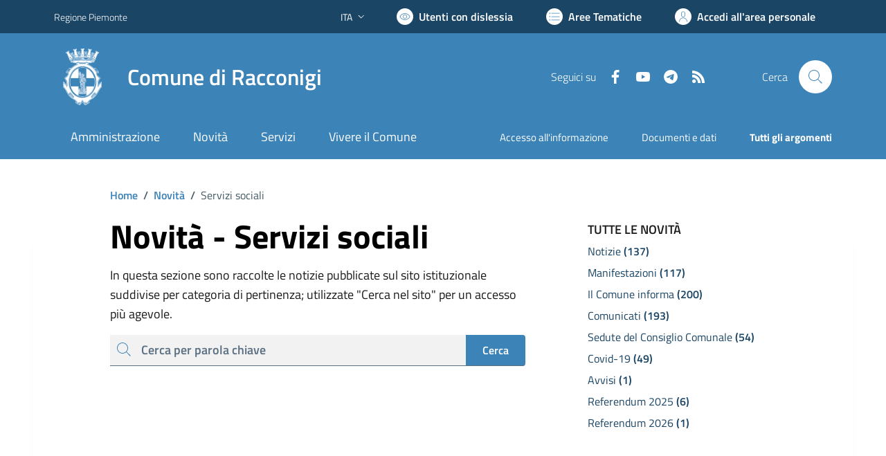

--- FILE ---
content_type: text/html; charset=utf-8
request_url: https://www.comune.racconigi.cn.it/novita/categoriauff/16/$%7BElemento.LinkNotizia%7D
body_size: 97533
content:


<!DOCTYPE html>
<html lang="it">
<head><meta charset="utf-8" /><meta http-equiv="X-UA-Compatible" content="IE=edge" /><meta http-equiv="Content-Language" content="en" /><meta http-equiv="Content-Type" content="text/html; charset=utf-8" /><title>
	Comune di Racconigi - sito internet istituzionale - Regione Piemonte - Provincia di Cuneo
</title>

    <!-- FAVICONS -->
    <link rel="shortcut icon" href="/img/comune_iconified/favicon.ico" type="image/x-icon" /><link rel="apple-touch-icon" href="/img/comune_iconified/apple-touch-icon.png" /><link rel="apple-touch-icon" sizes="57x57" href="/img/comune_iconified/apple-touch-icon-57x57.png" /><link rel="apple-touch-icon" sizes="72x72" href="/img/comune_iconified/apple-touch-icon-72x72.png" /><link rel="apple-touch-icon" sizes="76x76" href="/img/comune_iconified/apple-touch-icon-76x76.png" /><link rel="apple-touch-icon" sizes="114x114" href="/img/comune_iconified/apple-touch-icon-114x114.png" /><link rel="apple-touch-icon" sizes="120x120" href="/img/comune_iconified/apple-touch-icon-120x120.png" /><link rel="apple-touch-icon" sizes="144x144" href="/img/comune_iconified/apple-touch-icon-144x144.png" /><link rel="apple-touch-icon" sizes="152x152" href="/img/comune_iconified/apple-touch-icon-152x152.png" /><link rel="apple-touch-icon" sizes="180x180" href="/img/comune_iconified/apple-touch-icon-180x180.png" /><meta name="viewport" content="width=device-width,initial-scale=1" /><meta name="description" content="Comune di Racconigi - sito internet istituzionale - Regione Piemonte - Provincia di Cuneo" /><link id="linkcsshome" rel="stylesheet" href="/assets/bootstrap-italia/dist/css/bootstrap-italia-comuni.min.css" /><link rel="stylesheet" href="/assets/css/style.css" /><link rel="stylesheet" href="/cic.css" />


	<!-- Jquery - temporaneamente inline -->
    <script>/*! jQuery v3.6.1 | (c) OpenJS Foundation and other contributors | jquery.org/license */
        !function (e, t) { "use strict"; "object" == typeof module && "object" == typeof module.exports ? module.exports = e.document ? t(e, !0) : function (e) { if (!e.document) throw new Error("jQuery requires a window with a document"); return t(e) } : t(e) }("undefined" != typeof window ? window : this, function (C, e) { "use strict"; var t = [], r = Object.getPrototypeOf, s = t.slice, g = t.flat ? function (e) { return t.flat.call(e) } : function (e) { return t.concat.apply([], e) }, u = t.push, i = t.indexOf, n = {}, o = n.toString, y = n.hasOwnProperty, a = y.toString, l = a.call(Object), v = {}, m = function (e) { return "function" == typeof e && "number" != typeof e.nodeType && "function" != typeof e.item }, x = function (e) { return null != e && e === e.window }, E = C.document, c = { type: !0, src: !0, nonce: !0, noModule: !0 }; function b(e, t, n) { var r, i, o = (n = n || E).createElement("script"); if (o.text = e, t) for (r in c) (i = t[r] || t.getAttribute && t.getAttribute(r)) && o.setAttribute(r, i); n.head.appendChild(o).parentNode.removeChild(o) } function w(e) { return null == e ? e + "" : "object" == typeof e || "function" == typeof e ? n[o.call(e)] || "object" : typeof e } var f = "3.6.1", S = function (e, t) { return new S.fn.init(e, t) }; function p(e) { var t = !!e && "length" in e && e.length, n = w(e); return !m(e) && !x(e) && ("array" === n || 0 === t || "number" == typeof t && 0 < t && t - 1 in e) } S.fn = S.prototype = { jquery: f, constructor: S, length: 0, toArray: function () { return s.call(this) }, get: function (e) { return null == e ? s.call(this) : e < 0 ? this[e + this.length] : this[e] }, pushStack: function (e) { var t = S.merge(this.constructor(), e); return t.prevObject = this, t }, each: function (e) { return S.each(this, e) }, map: function (n) { return this.pushStack(S.map(this, function (e, t) { return n.call(e, t, e) })) }, slice: function () { return this.pushStack(s.apply(this, arguments)) }, first: function () { return this.eq(0) }, last: function () { return this.eq(-1) }, even: function () { return this.pushStack(S.grep(this, function (e, t) { return (t + 1) % 2 })) }, odd: function () { return this.pushStack(S.grep(this, function (e, t) { return t % 2 })) }, eq: function (e) { var t = this.length, n = +e + (e < 0 ? t : 0); return this.pushStack(0 <= n && n < t ? [this[n]] : []) }, end: function () { return this.prevObject || this.constructor() }, push: u, sort: t.sort, splice: t.splice }, S.extend = S.fn.extend = function () { var e, t, n, r, i, o, a = arguments[0] || {}, s = 1, u = arguments.length, l = !1; for ("boolean" == typeof a && (l = a, a = arguments[s] || {}, s++), "object" == typeof a || m(a) || (a = {}), s === u && (a = this, s--); s < u; s++)if (null != (e = arguments[s])) for (t in e) r = e[t], "__proto__" !== t && a !== r && (l && r && (S.isPlainObject(r) || (i = Array.isArray(r))) ? (n = a[t], o = i && !Array.isArray(n) ? [] : i || S.isPlainObject(n) ? n : {}, i = !1, a[t] = S.extend(l, o, r)) : void 0 !== r && (a[t] = r)); return a }, S.extend({ expando: "jQuery" + (f + Math.random()).replace(/\D/g, ""), isReady: !0, error: function (e) { throw new Error(e) }, noop: function () { }, isPlainObject: function (e) { var t, n; return !(!e || "[object Object]" !== o.call(e)) && (!(t = r(e)) || "function" == typeof (n = y.call(t, "constructor") && t.constructor) && a.call(n) === l) }, isEmptyObject: function (e) { var t; for (t in e) return !1; return !0 }, globalEval: function (e, t, n) { b(e, { nonce: t && t.nonce }, n) }, each: function (e, t) { var n, r = 0; if (p(e)) { for (n = e.length; r < n; r++)if (!1 === t.call(e[r], r, e[r])) break } else for (r in e) if (!1 === t.call(e[r], r, e[r])) break; return e }, makeArray: function (e, t) { var n = t || []; return null != e && (p(Object(e)) ? S.merge(n, "string" == typeof e ? [e] : e) : u.call(n, e)), n }, inArray: function (e, t, n) { return null == t ? -1 : i.call(t, e, n) }, merge: function (e, t) { for (var n = +t.length, r = 0, i = e.length; r < n; r++)e[i++] = t[r]; return e.length = i, e }, grep: function (e, t, n) { for (var r = [], i = 0, o = e.length, a = !n; i < o; i++)!t(e[i], i) !== a && r.push(e[i]); return r }, map: function (e, t, n) { var r, i, o = 0, a = []; if (p(e)) for (r = e.length; o < r; o++)null != (i = t(e[o], o, n)) && a.push(i); else for (o in e) null != (i = t(e[o], o, n)) && a.push(i); return g(a) }, guid: 1, support: v }), "function" == typeof Symbol && (S.fn[Symbol.iterator] = t[Symbol.iterator]), S.each("Boolean Number String Function Array Date RegExp Object Error Symbol".split(" "), function (e, t) { n["[object " + t + "]"] = t.toLowerCase() }); var d = function (n) { var e, d, b, o, i, h, f, g, w, u, l, T, C, a, E, y, s, c, v, S = "sizzle" + 1 * new Date, p = n.document, k = 0, r = 0, m = ue(), x = ue(), A = ue(), N = ue(), j = function (e, t) { return e === t && (l = !0), 0 }, D = {}.hasOwnProperty, t = [], q = t.pop, L = t.push, H = t.push, O = t.slice, P = function (e, t) { for (var n = 0, r = e.length; n < r; n++)if (e[n] === t) return n; return -1 }, R = "checked|selected|async|autofocus|autoplay|controls|defer|disabled|hidden|ismap|loop|multiple|open|readonly|required|scoped", M = "[\\x20\\t\\r\\n\\f]", I = "(?:\\\\[\\da-fA-F]{1,6}" + M + "?|\\\\[^\\r\\n\\f]|[\\w-]|[^\0-\\x7f])+", W = "\\[" + M + "*(" + I + ")(?:" + M + "*([*^$|!~]?=)" + M + "*(?:'((?:\\\\.|[^\\\\'])*)'|\"((?:\\\\.|[^\\\\\"])*)\"|(" + I + "))|)" + M + "*\\]", F = ":(" + I + ")(?:\\((('((?:\\\\.|[^\\\\'])*)'|\"((?:\\\\.|[^\\\\\"])*)\")|((?:\\\\.|[^\\\\()[\\]]|" + W + ")*)|.*)\\)|)", $ = new RegExp(M + "+", "g"), B = new RegExp("^" + M + "+|((?:^|[^\\\\])(?:\\\\.)*)" + M + "+$", "g"), _ = new RegExp("^" + M + "*," + M + "*"), z = new RegExp("^" + M + "*([>+~]|" + M + ")" + M + "*"), U = new RegExp(M + "|>"), X = new RegExp(F), V = new RegExp("^" + I + "$"), G = { ID: new RegExp("^#(" + I + ")"), CLASS: new RegExp("^\\.(" + I + ")"), TAG: new RegExp("^(" + I + "|[*])"), ATTR: new RegExp("^" + W), PSEUDO: new RegExp("^" + F), CHILD: new RegExp("^:(only|first|last|nth|nth-last)-(child|of-type)(?:\\(" + M + "*(even|odd|(([+-]|)(\\d*)n|)" + M + "*(?:([+-]|)" + M + "*(\\d+)|))" + M + "*\\)|)", "i"), bool: new RegExp("^(?:" + R + ")$", "i"), needsContext: new RegExp("^" + M + "*[>+~]|:(even|odd|eq|gt|lt|nth|first|last)(?:\\(" + M + "*((?:-\\d)?\\d*)" + M + "*\\)|)(?=[^-]|$)", "i") }, Y = /HTML$/i, Q = /^(?:input|select|textarea|button)$/i, J = /^h\d$/i, K = /^[^{]+\{\s*\[native \w/, Z = /^(?:#([\w-]+)|(\w+)|\.([\w-]+))$/, ee = /[+~]/, te = new RegExp("\\\\[\\da-fA-F]{1,6}" + M + "?|\\\\([^\\r\\n\\f])", "g"), ne = function (e, t) { var n = "0x" + e.slice(1) - 65536; return t || (n < 0 ? String.fromCharCode(n + 65536) : String.fromCharCode(n >> 10 | 55296, 1023 & n | 56320)) }, re = /([\0-\x1f\x7f]|^-?\d)|^-$|[^\0-\x1f\x7f-\uFFFF\w-]/g, ie = function (e, t) { return t ? "\0" === e ? "\ufffd" : e.slice(0, -1) + "\\" + e.charCodeAt(e.length - 1).toString(16) + " " : "\\" + e }, oe = function () { T() }, ae = be(function (e) { return !0 === e.disabled && "fieldset" === e.nodeName.toLowerCase() }, { dir: "parentNode", next: "legend" }); try { H.apply(t = O.call(p.childNodes), p.childNodes), t[p.childNodes.length].nodeType } catch (e) { H = { apply: t.length ? function (e, t) { L.apply(e, O.call(t)) } : function (e, t) { var n = e.length, r = 0; while (e[n++] = t[r++]); e.length = n - 1 } } } function se(t, e, n, r) { var i, o, a, s, u, l, c, f = e && e.ownerDocument, p = e ? e.nodeType : 9; if (n = n || [], "string" != typeof t || !t || 1 !== p && 9 !== p && 11 !== p) return n; if (!r && (T(e), e = e || C, E)) { if (11 !== p && (u = Z.exec(t))) if (i = u[1]) { if (9 === p) { if (!(a = e.getElementById(i))) return n; if (a.id === i) return n.push(a), n } else if (f && (a = f.getElementById(i)) && v(e, a) && a.id === i) return n.push(a), n } else { if (u[2]) return H.apply(n, e.getElementsByTagName(t)), n; if ((i = u[3]) && d.getElementsByClassName && e.getElementsByClassName) return H.apply(n, e.getElementsByClassName(i)), n } if (d.qsa && !N[t + " "] && (!y || !y.test(t)) && (1 !== p || "object" !== e.nodeName.toLowerCase())) { if (c = t, f = e, 1 === p && (U.test(t) || z.test(t))) { (f = ee.test(t) && ve(e.parentNode) || e) === e && d.scope || ((s = e.getAttribute("id")) ? s = s.replace(re, ie) : e.setAttribute("id", s = S)), o = (l = h(t)).length; while (o--) l[o] = (s ? "#" + s : ":scope") + " " + xe(l[o]); c = l.join(",") } try { return H.apply(n, f.querySelectorAll(c)), n } catch (e) { N(t, !0) } finally { s === S && e.removeAttribute("id") } } } return g(t.replace(B, "$1"), e, n, r) } function ue() { var r = []; return function e(t, n) { return r.push(t + " ") > b.cacheLength && delete e[r.shift()], e[t + " "] = n } } function le(e) { return e[S] = !0, e } function ce(e) { var t = C.createElement("fieldset"); try { return !!e(t) } catch (e) { return !1 } finally { t.parentNode && t.parentNode.removeChild(t), t = null } } function fe(e, t) { var n = e.split("|"), r = n.length; while (r--) b.attrHandle[n[r]] = t } function pe(e, t) { var n = t && e, r = n && 1 === e.nodeType && 1 === t.nodeType && e.sourceIndex - t.sourceIndex; if (r) return r; if (n) while (n = n.nextSibling) if (n === t) return -1; return e ? 1 : -1 } function de(t) { return function (e) { return "input" === e.nodeName.toLowerCase() && e.type === t } } function he(n) { return function (e) { var t = e.nodeName.toLowerCase(); return ("input" === t || "button" === t) && e.type === n } } function ge(t) { return function (e) { return "form" in e ? e.parentNode && !1 === e.disabled ? "label" in e ? "label" in e.parentNode ? e.parentNode.disabled === t : e.disabled === t : e.isDisabled === t || e.isDisabled !== !t && ae(e) === t : e.disabled === t : "label" in e && e.disabled === t } } function ye(a) { return le(function (o) { return o = +o, le(function (e, t) { var n, r = a([], e.length, o), i = r.length; while (i--) e[n = r[i]] && (e[n] = !(t[n] = e[n])) }) }) } function ve(e) { return e && "undefined" != typeof e.getElementsByTagName && e } for (e in d = se.support = {}, i = se.isXML = function (e) { var t = e && e.namespaceURI, n = e && (e.ownerDocument || e).documentElement; return !Y.test(t || n && n.nodeName || "HTML") }, T = se.setDocument = function (e) { var t, n, r = e ? e.ownerDocument || e : p; return r != C && 9 === r.nodeType && r.documentElement && (a = (C = r).documentElement, E = !i(C), p != C && (n = C.defaultView) && n.top !== n && (n.addEventListener ? n.addEventListener("unload", oe, !1) : n.attachEvent && n.attachEvent("onunload", oe)), d.scope = ce(function (e) { return a.appendChild(e).appendChild(C.createElement("div")), "undefined" != typeof e.querySelectorAll && !e.querySelectorAll(":scope fieldset div").length }), d.attributes = ce(function (e) { return e.className = "i", !e.getAttribute("className") }), d.getElementsByTagName = ce(function (e) { return e.appendChild(C.createComment("")), !e.getElementsByTagName("*").length }), d.getElementsByClassName = K.test(C.getElementsByClassName), d.getById = ce(function (e) { return a.appendChild(e).id = S, !C.getElementsByName || !C.getElementsByName(S).length }), d.getById ? (b.filter.ID = function (e) { var t = e.replace(te, ne); return function (e) { return e.getAttribute("id") === t } }, b.find.ID = function (e, t) { if ("undefined" != typeof t.getElementById && E) { var n = t.getElementById(e); return n ? [n] : [] } }) : (b.filter.ID = function (e) { var n = e.replace(te, ne); return function (e) { var t = "undefined" != typeof e.getAttributeNode && e.getAttributeNode("id"); return t && t.value === n } }, b.find.ID = function (e, t) { if ("undefined" != typeof t.getElementById && E) { var n, r, i, o = t.getElementById(e); if (o) { if ((n = o.getAttributeNode("id")) && n.value === e) return [o]; i = t.getElementsByName(e), r = 0; while (o = i[r++]) if ((n = o.getAttributeNode("id")) && n.value === e) return [o] } return [] } }), b.find.TAG = d.getElementsByTagName ? function (e, t) { return "undefined" != typeof t.getElementsByTagName ? t.getElementsByTagName(e) : d.qsa ? t.querySelectorAll(e) : void 0 } : function (e, t) { var n, r = [], i = 0, o = t.getElementsByTagName(e); if ("*" === e) { while (n = o[i++]) 1 === n.nodeType && r.push(n); return r } return o }, b.find.CLASS = d.getElementsByClassName && function (e, t) { if ("undefined" != typeof t.getElementsByClassName && E) return t.getElementsByClassName(e) }, s = [], y = [], (d.qsa = K.test(C.querySelectorAll)) && (ce(function (e) { var t; a.appendChild(e).innerHTML = "<a id='" + S + "'></a><select id='" + S + "-\r\\' msallowcapture=''><option selected=''></option></select>", e.querySelectorAll("[msallowcapture^='']").length && y.push("[*^$]=" + M + "*(?:''|\"\")"), e.querySelectorAll("[selected]").length || y.push("\\[" + M + "*(?:value|" + R + ")"), e.querySelectorAll("[id~=" + S + "-]").length || y.push("~="), (t = C.createElement("input")).setAttribute("name", ""), e.appendChild(t), e.querySelectorAll("[name='']").length || y.push("\\[" + M + "*name" + M + "*=" + M + "*(?:''|\"\")"), e.querySelectorAll(":checked").length || y.push(":checked"), e.querySelectorAll("a#" + S + "+*").length || y.push(".#.+[+~]"), e.querySelectorAll("\\\f"), y.push("[\\r\\n\\f]") }), ce(function (e) { e.innerHTML = "<a href='' disabled='disabled'></a><select disabled='disabled'><option/></select>"; var t = C.createElement("input"); t.setAttribute("type", "hidden"), e.appendChild(t).setAttribute("name", "D"), e.querySelectorAll("[name=d]").length && y.push("name" + M + "*[*^$|!~]?="), 2 !== e.querySelectorAll(":enabled").length && y.push(":enabled", ":disabled"), a.appendChild(e).disabled = !0, 2 !== e.querySelectorAll(":disabled").length && y.push(":enabled", ":disabled"), e.querySelectorAll("*,:x"), y.push(",.*:") })), (d.matchesSelector = K.test(c = a.matches || a.webkitMatchesSelector || a.mozMatchesSelector || a.oMatchesSelector || a.msMatchesSelector)) && ce(function (e) { d.disconnectedMatch = c.call(e, "*"), c.call(e, "[s!='']:x"), s.push("!=", F) }), y = y.length && new RegExp(y.join("|")), s = s.length && new RegExp(s.join("|")), t = K.test(a.compareDocumentPosition), v = t || K.test(a.contains) ? function (e, t) { var n = 9 === e.nodeType ? e.documentElement : e, r = t && t.parentNode; return e === r || !(!r || 1 !== r.nodeType || !(n.contains ? n.contains(r) : e.compareDocumentPosition && 16 & e.compareDocumentPosition(r))) } : function (e, t) { if (t) while (t = t.parentNode) if (t === e) return !0; return !1 }, j = t ? function (e, t) { if (e === t) return l = !0, 0; var n = !e.compareDocumentPosition - !t.compareDocumentPosition; return n || (1 & (n = (e.ownerDocument || e) == (t.ownerDocument || t) ? e.compareDocumentPosition(t) : 1) || !d.sortDetached && t.compareDocumentPosition(e) === n ? e == C || e.ownerDocument == p && v(p, e) ? -1 : t == C || t.ownerDocument == p && v(p, t) ? 1 : u ? P(u, e) - P(u, t) : 0 : 4 & n ? -1 : 1) } : function (e, t) { if (e === t) return l = !0, 0; var n, r = 0, i = e.parentNode, o = t.parentNode, a = [e], s = [t]; if (!i || !o) return e == C ? -1 : t == C ? 1 : i ? -1 : o ? 1 : u ? P(u, e) - P(u, t) : 0; if (i === o) return pe(e, t); n = e; while (n = n.parentNode) a.unshift(n); n = t; while (n = n.parentNode) s.unshift(n); while (a[r] === s[r]) r++; return r ? pe(a[r], s[r]) : a[r] == p ? -1 : s[r] == p ? 1 : 0 }), C }, se.matches = function (e, t) { return se(e, null, null, t) }, se.matchesSelector = function (e, t) { if (T(e), d.matchesSelector && E && !N[t + " "] && (!s || !s.test(t)) && (!y || !y.test(t))) try { var n = c.call(e, t); if (n || d.disconnectedMatch || e.document && 11 !== e.document.nodeType) return n } catch (e) { N(t, !0) } return 0 < se(t, C, null, [e]).length }, se.contains = function (e, t) { return (e.ownerDocument || e) != C && T(e), v(e, t) }, se.attr = function (e, t) { (e.ownerDocument || e) != C && T(e); var n = b.attrHandle[t.toLowerCase()], r = n && D.call(b.attrHandle, t.toLowerCase()) ? n(e, t, !E) : void 0; return void 0 !== r ? r : d.attributes || !E ? e.getAttribute(t) : (r = e.getAttributeNode(t)) && r.specified ? r.value : null }, se.escape = function (e) { return (e + "").replace(re, ie) }, se.error = function (e) { throw new Error("Syntax error, unrecognized expression: " + e) }, se.uniqueSort = function (e) { var t, n = [], r = 0, i = 0; if (l = !d.detectDuplicates, u = !d.sortStable && e.slice(0), e.sort(j), l) { while (t = e[i++]) t === e[i] && (r = n.push(i)); while (r--) e.splice(n[r], 1) } return u = null, e }, o = se.getText = function (e) { var t, n = "", r = 0, i = e.nodeType; if (i) { if (1 === i || 9 === i || 11 === i) { if ("string" == typeof e.textContent) return e.textContent; for (e = e.firstChild; e; e = e.nextSibling)n += o(e) } else if (3 === i || 4 === i) return e.nodeValue } else while (t = e[r++]) n += o(t); return n }, (b = se.selectors = { cacheLength: 50, createPseudo: le, match: G, attrHandle: {}, find: {}, relative: { ">": { dir: "parentNode", first: !0 }, " ": { dir: "parentNode" }, "+": { dir: "previousSibling", first: !0 }, "~": { dir: "previousSibling" } }, preFilter: { ATTR: function (e) { return e[1] = e[1].replace(te, ne), e[3] = (e[3] || e[4] || e[5] || "").replace(te, ne), "~=" === e[2] && (e[3] = " " + e[3] + " "), e.slice(0, 4) }, CHILD: function (e) { return e[1] = e[1].toLowerCase(), "nth" === e[1].slice(0, 3) ? (e[3] || se.error(e[0]), e[4] = +(e[4] ? e[5] + (e[6] || 1) : 2 * ("even" === e[3] || "odd" === e[3])), e[5] = +(e[7] + e[8] || "odd" === e[3])) : e[3] && se.error(e[0]), e }, PSEUDO: function (e) { var t, n = !e[6] && e[2]; return G.CHILD.test(e[0]) ? null : (e[3] ? e[2] = e[4] || e[5] || "" : n && X.test(n) && (t = h(n, !0)) && (t = n.indexOf(")", n.length - t) - n.length) && (e[0] = e[0].slice(0, t), e[2] = n.slice(0, t)), e.slice(0, 3)) } }, filter: { TAG: function (e) { var t = e.replace(te, ne).toLowerCase(); return "*" === e ? function () { return !0 } : function (e) { return e.nodeName && e.nodeName.toLowerCase() === t } }, CLASS: function (e) { var t = m[e + " "]; return t || (t = new RegExp("(^|" + M + ")" + e + "(" + M + "|$)")) && m(e, function (e) { return t.test("string" == typeof e.className && e.className || "undefined" != typeof e.getAttribute && e.getAttribute("class") || "") }) }, ATTR: function (n, r, i) { return function (e) { var t = se.attr(e, n); return null == t ? "!=" === r : !r || (t += "", "=" === r ? t === i : "!=" === r ? t !== i : "^=" === r ? i && 0 === t.indexOf(i) : "*=" === r ? i && -1 < t.indexOf(i) : "$=" === r ? i && t.slice(-i.length) === i : "~=" === r ? -1 < (" " + t.replace($, " ") + " ").indexOf(i) : "|=" === r && (t === i || t.slice(0, i.length + 1) === i + "-")) } }, CHILD: function (h, e, t, g, y) { var v = "nth" !== h.slice(0, 3), m = "last" !== h.slice(-4), x = "of-type" === e; return 1 === g && 0 === y ? function (e) { return !!e.parentNode } : function (e, t, n) { var r, i, o, a, s, u, l = v !== m ? "nextSibling" : "previousSibling", c = e.parentNode, f = x && e.nodeName.toLowerCase(), p = !n && !x, d = !1; if (c) { if (v) { while (l) { a = e; while (a = a[l]) if (x ? a.nodeName.toLowerCase() === f : 1 === a.nodeType) return !1; u = l = "only" === h && !u && "nextSibling" } return !0 } if (u = [m ? c.firstChild : c.lastChild], m && p) { d = (s = (r = (i = (o = (a = c)[S] || (a[S] = {}))[a.uniqueID] || (o[a.uniqueID] = {}))[h] || [])[0] === k && r[1]) && r[2], a = s && c.childNodes[s]; while (a = ++s && a && a[l] || (d = s = 0) || u.pop()) if (1 === a.nodeType && ++d && a === e) { i[h] = [k, s, d]; break } } else if (p && (d = s = (r = (i = (o = (a = e)[S] || (a[S] = {}))[a.uniqueID] || (o[a.uniqueID] = {}))[h] || [])[0] === k && r[1]), !1 === d) while (a = ++s && a && a[l] || (d = s = 0) || u.pop()) if ((x ? a.nodeName.toLowerCase() === f : 1 === a.nodeType) && ++d && (p && ((i = (o = a[S] || (a[S] = {}))[a.uniqueID] || (o[a.uniqueID] = {}))[h] = [k, d]), a === e)) break; return (d -= y) === g || d % g == 0 && 0 <= d / g } } }, PSEUDO: function (e, o) { var t, a = b.pseudos[e] || b.setFilters[e.toLowerCase()] || se.error("unsupported pseudo: " + e); return a[S] ? a(o) : 1 < a.length ? (t = [e, e, "", o], b.setFilters.hasOwnProperty(e.toLowerCase()) ? le(function (e, t) { var n, r = a(e, o), i = r.length; while (i--) e[n = P(e, r[i])] = !(t[n] = r[i]) }) : function (e) { return a(e, 0, t) }) : a } }, pseudos: { not: le(function (e) { var r = [], i = [], s = f(e.replace(B, "$1")); return s[S] ? le(function (e, t, n, r) { var i, o = s(e, null, r, []), a = e.length; while (a--) (i = o[a]) && (e[a] = !(t[a] = i)) }) : function (e, t, n) { return r[0] = e, s(r, null, n, i), r[0] = null, !i.pop() } }), has: le(function (t) { return function (e) { return 0 < se(t, e).length } }), contains: le(function (t) { return t = t.replace(te, ne), function (e) { return -1 < (e.textContent || o(e)).indexOf(t) } }), lang: le(function (n) { return V.test(n || "") || se.error("unsupported lang: " + n), n = n.replace(te, ne).toLowerCase(), function (e) { var t; do { if (t = E ? e.lang : e.getAttribute("xml:lang") || e.getAttribute("lang")) return (t = t.toLowerCase()) === n || 0 === t.indexOf(n + "-") } while ((e = e.parentNode) && 1 === e.nodeType); return !1 } }), target: function (e) { var t = n.location && n.location.hash; return t && t.slice(1) === e.id }, root: function (e) { return e === a }, focus: function (e) { return e === C.activeElement && (!C.hasFocus || C.hasFocus()) && !!(e.type || e.href || ~e.tabIndex) }, enabled: ge(!1), disabled: ge(!0), checked: function (e) { var t = e.nodeName.toLowerCase(); return "input" === t && !!e.checked || "option" === t && !!e.selected }, selected: function (e) { return e.parentNode && e.parentNode.selectedIndex, !0 === e.selected }, empty: function (e) { for (e = e.firstChild; e; e = e.nextSibling)if (e.nodeType < 6) return !1; return !0 }, parent: function (e) { return !b.pseudos.empty(e) }, header: function (e) { return J.test(e.nodeName) }, input: function (e) { return Q.test(e.nodeName) }, button: function (e) { var t = e.nodeName.toLowerCase(); return "input" === t && "button" === e.type || "button" === t }, text: function (e) { var t; return "input" === e.nodeName.toLowerCase() && "text" === e.type && (null == (t = e.getAttribute("type")) || "text" === t.toLowerCase()) }, first: ye(function () { return [0] }), last: ye(function (e, t) { return [t - 1] }), eq: ye(function (e, t, n) { return [n < 0 ? n + t : n] }), even: ye(function (e, t) { for (var n = 0; n < t; n += 2)e.push(n); return e }), odd: ye(function (e, t) { for (var n = 1; n < t; n += 2)e.push(n); return e }), lt: ye(function (e, t, n) { for (var r = n < 0 ? n + t : t < n ? t : n; 0 <= --r;)e.push(r); return e }), gt: ye(function (e, t, n) { for (var r = n < 0 ? n + t : n; ++r < t;)e.push(r); return e }) } }).pseudos.nth = b.pseudos.eq, { radio: !0, checkbox: !0, file: !0, password: !0, image: !0 }) b.pseudos[e] = de(e); for (e in { submit: !0, reset: !0 }) b.pseudos[e] = he(e); function me() { } function xe(e) { for (var t = 0, n = e.length, r = ""; t < n; t++)r += e[t].value; return r } function be(s, e, t) { var u = e.dir, l = e.next, c = l || u, f = t && "parentNode" === c, p = r++; return e.first ? function (e, t, n) { while (e = e[u]) if (1 === e.nodeType || f) return s(e, t, n); return !1 } : function (e, t, n) { var r, i, o, a = [k, p]; if (n) { while (e = e[u]) if ((1 === e.nodeType || f) && s(e, t, n)) return !0 } else while (e = e[u]) if (1 === e.nodeType || f) if (i = (o = e[S] || (e[S] = {}))[e.uniqueID] || (o[e.uniqueID] = {}), l && l === e.nodeName.toLowerCase()) e = e[u] || e; else { if ((r = i[c]) && r[0] === k && r[1] === p) return a[2] = r[2]; if ((i[c] = a)[2] = s(e, t, n)) return !0 } return !1 } } function we(i) { return 1 < i.length ? function (e, t, n) { var r = i.length; while (r--) if (!i[r](e, t, n)) return !1; return !0 } : i[0] } function Te(e, t, n, r, i) { for (var o, a = [], s = 0, u = e.length, l = null != t; s < u; s++)(o = e[s]) && (n && !n(o, r, i) || (a.push(o), l && t.push(s))); return a } function Ce(d, h, g, y, v, e) { return y && !y[S] && (y = Ce(y)), v && !v[S] && (v = Ce(v, e)), le(function (e, t, n, r) { var i, o, a, s = [], u = [], l = t.length, c = e || function (e, t, n) { for (var r = 0, i = t.length; r < i; r++)se(e, t[r], n); return n }(h || "*", n.nodeType ? [n] : n, []), f = !d || !e && h ? c : Te(c, s, d, n, r), p = g ? v || (e ? d : l || y) ? [] : t : f; if (g && g(f, p, n, r), y) { i = Te(p, u), y(i, [], n, r), o = i.length; while (o--) (a = i[o]) && (p[u[o]] = !(f[u[o]] = a)) } if (e) { if (v || d) { if (v) { i = [], o = p.length; while (o--) (a = p[o]) && i.push(f[o] = a); v(null, p = [], i, r) } o = p.length; while (o--) (a = p[o]) && -1 < (i = v ? P(e, a) : s[o]) && (e[i] = !(t[i] = a)) } } else p = Te(p === t ? p.splice(l, p.length) : p), v ? v(null, t, p, r) : H.apply(t, p) }) } function Ee(e) { for (var i, t, n, r = e.length, o = b.relative[e[0].type], a = o || b.relative[" "], s = o ? 1 : 0, u = be(function (e) { return e === i }, a, !0), l = be(function (e) { return -1 < P(i, e) }, a, !0), c = [function (e, t, n) { var r = !o && (n || t !== w) || ((i = t).nodeType ? u(e, t, n) : l(e, t, n)); return i = null, r }]; s < r; s++)if (t = b.relative[e[s].type]) c = [be(we(c), t)]; else { if ((t = b.filter[e[s].type].apply(null, e[s].matches))[S]) { for (n = ++s; n < r; n++)if (b.relative[e[n].type]) break; return Ce(1 < s && we(c), 1 < s && xe(e.slice(0, s - 1).concat({ value: " " === e[s - 2].type ? "*" : "" })).replace(B, "$1"), t, s < n && Ee(e.slice(s, n)), n < r && Ee(e = e.slice(n)), n < r && xe(e)) } c.push(t) } return we(c) } return me.prototype = b.filters = b.pseudos, b.setFilters = new me, h = se.tokenize = function (e, t) { var n, r, i, o, a, s, u, l = x[e + " "]; if (l) return t ? 0 : l.slice(0); a = e, s = [], u = b.preFilter; while (a) { for (o in n && !(r = _.exec(a)) || (r && (a = a.slice(r[0].length) || a), s.push(i = [])), n = !1, (r = z.exec(a)) && (n = r.shift(), i.push({ value: n, type: r[0].replace(B, " ") }), a = a.slice(n.length)), b.filter) !(r = G[o].exec(a)) || u[o] && !(r = u[o](r)) || (n = r.shift(), i.push({ value: n, type: o, matches: r }), a = a.slice(n.length)); if (!n) break } return t ? a.length : a ? se.error(e) : x(e, s).slice(0) }, f = se.compile = function (e, t) { var n, y, v, m, x, r, i = [], o = [], a = A[e + " "]; if (!a) { t || (t = h(e)), n = t.length; while (n--) (a = Ee(t[n]))[S] ? i.push(a) : o.push(a); (a = A(e, (y = o, m = 0 < (v = i).length, x = 0 < y.length, r = function (e, t, n, r, i) { var o, a, s, u = 0, l = "0", c = e && [], f = [], p = w, d = e || x && b.find.TAG("*", i), h = k += null == p ? 1 : Math.random() || .1, g = d.length; for (i && (w = t == C || t || i); l !== g && null != (o = d[l]); l++) { if (x && o) { a = 0, t || o.ownerDocument == C || (T(o), n = !E); while (s = y[a++]) if (s(o, t || C, n)) { r.push(o); break } i && (k = h) } m && ((o = !s && o) && u--, e && c.push(o)) } if (u += l, m && l !== u) { a = 0; while (s = v[a++]) s(c, f, t, n); if (e) { if (0 < u) while (l--) c[l] || f[l] || (f[l] = q.call(r)); f = Te(f) } H.apply(r, f), i && !e && 0 < f.length && 1 < u + v.length && se.uniqueSort(r) } return i && (k = h, w = p), c }, m ? le(r) : r))).selector = e } return a }, g = se.select = function (e, t, n, r) { var i, o, a, s, u, l = "function" == typeof e && e, c = !r && h(e = l.selector || e); if (n = n || [], 1 === c.length) { if (2 < (o = c[0] = c[0].slice(0)).length && "ID" === (a = o[0]).type && 9 === t.nodeType && E && b.relative[o[1].type]) { if (!(t = (b.find.ID(a.matches[0].replace(te, ne), t) || [])[0])) return n; l && (t = t.parentNode), e = e.slice(o.shift().value.length) } i = G.needsContext.test(e) ? 0 : o.length; while (i--) { if (a = o[i], b.relative[s = a.type]) break; if ((u = b.find[s]) && (r = u(a.matches[0].replace(te, ne), ee.test(o[0].type) && ve(t.parentNode) || t))) { if (o.splice(i, 1), !(e = r.length && xe(o))) return H.apply(n, r), n; break } } } return (l || f(e, c))(r, t, !E, n, !t || ee.test(e) && ve(t.parentNode) || t), n }, d.sortStable = S.split("").sort(j).join("") === S, d.detectDuplicates = !!l, T(), d.sortDetached = ce(function (e) { return 1 & e.compareDocumentPosition(C.createElement("fieldset")) }), ce(function (e) { return e.innerHTML = "<a href='#'></a>", "#" === e.firstChild.getAttribute("href") }) || fe("type|href|height|width", function (e, t, n) { if (!n) return e.getAttribute(t, "type" === t.toLowerCase() ? 1 : 2) }), d.attributes && ce(function (e) { return e.innerHTML = "<input/>", e.firstChild.setAttribute("value", ""), "" === e.firstChild.getAttribute("value") }) || fe("value", function (e, t, n) { if (!n && "input" === e.nodeName.toLowerCase()) return e.defaultValue }), ce(function (e) { return null == e.getAttribute("disabled") }) || fe(R, function (e, t, n) { var r; if (!n) return !0 === e[t] ? t.toLowerCase() : (r = e.getAttributeNode(t)) && r.specified ? r.value : null }), se }(C); S.find = d, S.expr = d.selectors, S.expr[":"] = S.expr.pseudos, S.uniqueSort = S.unique = d.uniqueSort, S.text = d.getText, S.isXMLDoc = d.isXML, S.contains = d.contains, S.escapeSelector = d.escape; var h = function (e, t, n) { var r = [], i = void 0 !== n; while ((e = e[t]) && 9 !== e.nodeType) if (1 === e.nodeType) { if (i && S(e).is(n)) break; r.push(e) } return r }, T = function (e, t) { for (var n = []; e; e = e.nextSibling)1 === e.nodeType && e !== t && n.push(e); return n }, k = S.expr.match.needsContext; function A(e, t) { return e.nodeName && e.nodeName.toLowerCase() === t.toLowerCase() } var N = /^<([a-z][^\/\0>:\x20\t\r\n\f]*)[\x20\t\r\n\f]*\/?>(?:<\/\1>|)$/i; function j(e, n, r) { return m(n) ? S.grep(e, function (e, t) { return !!n.call(e, t, e) !== r }) : n.nodeType ? S.grep(e, function (e) { return e === n !== r }) : "string" != typeof n ? S.grep(e, function (e) { return -1 < i.call(n, e) !== r }) : S.filter(n, e, r) } S.filter = function (e, t, n) { var r = t[0]; return n && (e = ":not(" + e + ")"), 1 === t.length && 1 === r.nodeType ? S.find.matchesSelector(r, e) ? [r] : [] : S.find.matches(e, S.grep(t, function (e) { return 1 === e.nodeType })) }, S.fn.extend({ find: function (e) { var t, n, r = this.length, i = this; if ("string" != typeof e) return this.pushStack(S(e).filter(function () { for (t = 0; t < r; t++)if (S.contains(i[t], this)) return !0 })); for (n = this.pushStack([]), t = 0; t < r; t++)S.find(e, i[t], n); return 1 < r ? S.uniqueSort(n) : n }, filter: function (e) { return this.pushStack(j(this, e || [], !1)) }, not: function (e) { return this.pushStack(j(this, e || [], !0)) }, is: function (e) { return !!j(this, "string" == typeof e && k.test(e) ? S(e) : e || [], !1).length } }); var D, q = /^(?:\s*(<[\w\W]+>)[^>]*|#([\w-]+))$/; (S.fn.init = function (e, t, n) { var r, i; if (!e) return this; if (n = n || D, "string" == typeof e) { if (!(r = "<" === e[0] && ">" === e[e.length - 1] && 3 <= e.length ? [null, e, null] : q.exec(e)) || !r[1] && t) return !t || t.jquery ? (t || n).find(e) : this.constructor(t).find(e); if (r[1]) { if (t = t instanceof S ? t[0] : t, S.merge(this, S.parseHTML(r[1], t && t.nodeType ? t.ownerDocument || t : E, !0)), N.test(r[1]) && S.isPlainObject(t)) for (r in t) m(this[r]) ? this[r](t[r]) : this.attr(r, t[r]); return this } return (i = E.getElementById(r[2])) && (this[0] = i, this.length = 1), this } return e.nodeType ? (this[0] = e, this.length = 1, this) : m(e) ? void 0 !== n.ready ? n.ready(e) : e(S) : S.makeArray(e, this) }).prototype = S.fn, D = S(E); var L = /^(?:parents|prev(?:Until|All))/, H = { children: !0, contents: !0, next: !0, prev: !0 }; function O(e, t) { while ((e = e[t]) && 1 !== e.nodeType); return e } S.fn.extend({ has: function (e) { var t = S(e, this), n = t.length; return this.filter(function () { for (var e = 0; e < n; e++)if (S.contains(this, t[e])) return !0 }) }, closest: function (e, t) { var n, r = 0, i = this.length, o = [], a = "string" != typeof e && S(e); if (!k.test(e)) for (; r < i; r++)for (n = this[r]; n && n !== t; n = n.parentNode)if (n.nodeType < 11 && (a ? -1 < a.index(n) : 1 === n.nodeType && S.find.matchesSelector(n, e))) { o.push(n); break } return this.pushStack(1 < o.length ? S.uniqueSort(o) : o) }, index: function (e) { return e ? "string" == typeof e ? i.call(S(e), this[0]) : i.call(this, e.jquery ? e[0] : e) : this[0] && this[0].parentNode ? this.first().prevAll().length : -1 }, add: function (e, t) { return this.pushStack(S.uniqueSort(S.merge(this.get(), S(e, t)))) }, addBack: function (e) { return this.add(null == e ? this.prevObject : this.prevObject.filter(e)) } }), S.each({ parent: function (e) { var t = e.parentNode; return t && 11 !== t.nodeType ? t : null }, parents: function (e) { return h(e, "parentNode") }, parentsUntil: function (e, t, n) { return h(e, "parentNode", n) }, next: function (e) { return O(e, "nextSibling") }, prev: function (e) { return O(e, "previousSibling") }, nextAll: function (e) { return h(e, "nextSibling") }, prevAll: function (e) { return h(e, "previousSibling") }, nextUntil: function (e, t, n) { return h(e, "nextSibling", n) }, prevUntil: function (e, t, n) { return h(e, "previousSibling", n) }, siblings: function (e) { return T((e.parentNode || {}).firstChild, e) }, children: function (e) { return T(e.firstChild) }, contents: function (e) { return null != e.contentDocument && r(e.contentDocument) ? e.contentDocument : (A(e, "template") && (e = e.content || e), S.merge([], e.childNodes)) } }, function (r, i) { S.fn[r] = function (e, t) { var n = S.map(this, i, e); return "Until" !== r.slice(-5) && (t = e), t && "string" == typeof t && (n = S.filter(t, n)), 1 < this.length && (H[r] || S.uniqueSort(n), L.test(r) && n.reverse()), this.pushStack(n) } }); var P = /[^\x20\t\r\n\f]+/g; function R(e) { return e } function M(e) { throw e } function I(e, t, n, r) { var i; try { e && m(i = e.promise) ? i.call(e).done(t).fail(n) : e && m(i = e.then) ? i.call(e, t, n) : t.apply(void 0, [e].slice(r)) } catch (e) { n.apply(void 0, [e]) } } S.Callbacks = function (r) { var e, n; r = "string" == typeof r ? (e = r, n = {}, S.each(e.match(P) || [], function (e, t) { n[t] = !0 }), n) : S.extend({}, r); var i, t, o, a, s = [], u = [], l = -1, c = function () { for (a = a || r.once, o = i = !0; u.length; l = -1) { t = u.shift(); while (++l < s.length) !1 === s[l].apply(t[0], t[1]) && r.stopOnFalse && (l = s.length, t = !1) } r.memory || (t = !1), i = !1, a && (s = t ? [] : "") }, f = { add: function () { return s && (t && !i && (l = s.length - 1, u.push(t)), function n(e) { S.each(e, function (e, t) { m(t) ? r.unique && f.has(t) || s.push(t) : t && t.length && "string" !== w(t) && n(t) }) }(arguments), t && !i && c()), this }, remove: function () { return S.each(arguments, function (e, t) { var n; while (-1 < (n = S.inArray(t, s, n))) s.splice(n, 1), n <= l && l-- }), this }, has: function (e) { return e ? -1 < S.inArray(e, s) : 0 < s.length }, empty: function () { return s && (s = []), this }, disable: function () { return a = u = [], s = t = "", this }, disabled: function () { return !s }, lock: function () { return a = u = [], t || i || (s = t = ""), this }, locked: function () { return !!a }, fireWith: function (e, t) { return a || (t = [e, (t = t || []).slice ? t.slice() : t], u.push(t), i || c()), this }, fire: function () { return f.fireWith(this, arguments), this }, fired: function () { return !!o } }; return f }, S.extend({ Deferred: function (e) { var o = [["notify", "progress", S.Callbacks("memory"), S.Callbacks("memory"), 2], ["resolve", "done", S.Callbacks("once memory"), S.Callbacks("once memory"), 0, "resolved"], ["reject", "fail", S.Callbacks("once memory"), S.Callbacks("once memory"), 1, "rejected"]], i = "pending", a = { state: function () { return i }, always: function () { return s.done(arguments).fail(arguments), this }, "catch": function (e) { return a.then(null, e) }, pipe: function () { var i = arguments; return S.Deferred(function (r) { S.each(o, function (e, t) { var n = m(i[t[4]]) && i[t[4]]; s[t[1]](function () { var e = n && n.apply(this, arguments); e && m(e.promise) ? e.promise().progress(r.notify).done(r.resolve).fail(r.reject) : r[t[0] + "With"](this, n ? [e] : arguments) }) }), i = null }).promise() }, then: function (t, n, r) { var u = 0; function l(i, o, a, s) { return function () { var n = this, r = arguments, e = function () { var e, t; if (!(i < u)) { if ((e = a.apply(n, r)) === o.promise()) throw new TypeError("Thenable self-resolution"); t = e && ("object" == typeof e || "function" == typeof e) && e.then, m(t) ? s ? t.call(e, l(u, o, R, s), l(u, o, M, s)) : (u++, t.call(e, l(u, o, R, s), l(u, o, M, s), l(u, o, R, o.notifyWith))) : (a !== R && (n = void 0, r = [e]), (s || o.resolveWith)(n, r)) } }, t = s ? e : function () { try { e() } catch (e) { S.Deferred.exceptionHook && S.Deferred.exceptionHook(e, t.stackTrace), u <= i + 1 && (a !== M && (n = void 0, r = [e]), o.rejectWith(n, r)) } }; i ? t() : (S.Deferred.getStackHook && (t.stackTrace = S.Deferred.getStackHook()), C.setTimeout(t)) } } return S.Deferred(function (e) { o[0][3].add(l(0, e, m(r) ? r : R, e.notifyWith)), o[1][3].add(l(0, e, m(t) ? t : R)), o[2][3].add(l(0, e, m(n) ? n : M)) }).promise() }, promise: function (e) { return null != e ? S.extend(e, a) : a } }, s = {}; return S.each(o, function (e, t) { var n = t[2], r = t[5]; a[t[1]] = n.add, r && n.add(function () { i = r }, o[3 - e][2].disable, o[3 - e][3].disable, o[0][2].lock, o[0][3].lock), n.add(t[3].fire), s[t[0]] = function () { return s[t[0] + "With"](this === s ? void 0 : this, arguments), this }, s[t[0] + "With"] = n.fireWith }), a.promise(s), e && e.call(s, s), s }, when: function (e) { var n = arguments.length, t = n, r = Array(t), i = s.call(arguments), o = S.Deferred(), a = function (t) { return function (e) { r[t] = this, i[t] = 1 < arguments.length ? s.call(arguments) : e, --n || o.resolveWith(r, i) } }; if (n <= 1 && (I(e, o.done(a(t)).resolve, o.reject, !n), "pending" === o.state() || m(i[t] && i[t].then))) return o.then(); while (t--) I(i[t], a(t), o.reject); return o.promise() } }); var W = /^(Eval|Internal|Range|Reference|Syntax|Type|URI)Error$/; S.Deferred.exceptionHook = function (e, t) { C.console && C.console.warn && e && W.test(e.name) && C.console.warn("jQuery.Deferred exception: " + e.message, e.stack, t) }, S.readyException = function (e) { C.setTimeout(function () { throw e }) }; var F = S.Deferred(); function $() { E.removeEventListener("DOMContentLoaded", $), C.removeEventListener("load", $), S.ready() } S.fn.ready = function (e) { return F.then(e)["catch"](function (e) { S.readyException(e) }), this }, S.extend({ isReady: !1, readyWait: 1, ready: function (e) { (!0 === e ? --S.readyWait : S.isReady) || (S.isReady = !0) !== e && 0 < --S.readyWait || F.resolveWith(E, [S]) } }), S.ready.then = F.then, "complete" === E.readyState || "loading" !== E.readyState && !E.documentElement.doScroll ? C.setTimeout(S.ready) : (E.addEventListener("DOMContentLoaded", $), C.addEventListener("load", $)); var B = function (e, t, n, r, i, o, a) { var s = 0, u = e.length, l = null == n; if ("object" === w(n)) for (s in i = !0, n) B(e, t, s, n[s], !0, o, a); else if (void 0 !== r && (i = !0, m(r) || (a = !0), l && (a ? (t.call(e, r), t = null) : (l = t, t = function (e, t, n) { return l.call(S(e), n) })), t)) for (; s < u; s++)t(e[s], n, a ? r : r.call(e[s], s, t(e[s], n))); return i ? e : l ? t.call(e) : u ? t(e[0], n) : o }, _ = /^-ms-/, z = /-([a-z])/g; function U(e, t) { return t.toUpperCase() } function X(e) { return e.replace(_, "ms-").replace(z, U) } var V = function (e) { return 1 === e.nodeType || 9 === e.nodeType || !+e.nodeType }; function G() { this.expando = S.expando + G.uid++ } G.uid = 1, G.prototype = { cache: function (e) { var t = e[this.expando]; return t || (t = {}, V(e) && (e.nodeType ? e[this.expando] = t : Object.defineProperty(e, this.expando, { value: t, configurable: !0 }))), t }, set: function (e, t, n) { var r, i = this.cache(e); if ("string" == typeof t) i[X(t)] = n; else for (r in t) i[X(r)] = t[r]; return i }, get: function (e, t) { return void 0 === t ? this.cache(e) : e[this.expando] && e[this.expando][X(t)] }, access: function (e, t, n) { return void 0 === t || t && "string" == typeof t && void 0 === n ? this.get(e, t) : (this.set(e, t, n), void 0 !== n ? n : t) }, remove: function (e, t) { var n, r = e[this.expando]; if (void 0 !== r) { if (void 0 !== t) { n = (t = Array.isArray(t) ? t.map(X) : (t = X(t)) in r ? [t] : t.match(P) || []).length; while (n--) delete r[t[n]] } (void 0 === t || S.isEmptyObject(r)) && (e.nodeType ? e[this.expando] = void 0 : delete e[this.expando]) } }, hasData: function (e) { var t = e[this.expando]; return void 0 !== t && !S.isEmptyObject(t) } }; var Y = new G, Q = new G, J = /^(?:\{[\w\W]*\}|\[[\w\W]*\])$/, K = /[A-Z]/g; function Z(e, t, n) { var r, i; if (void 0 === n && 1 === e.nodeType) if (r = "data-" + t.replace(K, "-$&").toLowerCase(), "string" == typeof (n = e.getAttribute(r))) { try { n = "true" === (i = n) || "false" !== i && ("null" === i ? null : i === +i + "" ? +i : J.test(i) ? JSON.parse(i) : i) } catch (e) { } Q.set(e, t, n) } else n = void 0; return n } S.extend({ hasData: function (e) { return Q.hasData(e) || Y.hasData(e) }, data: function (e, t, n) { return Q.access(e, t, n) }, removeData: function (e, t) { Q.remove(e, t) }, _data: function (e, t, n) { return Y.access(e, t, n) }, _removeData: function (e, t) { Y.remove(e, t) } }), S.fn.extend({ data: function (n, e) { var t, r, i, o = this[0], a = o && o.attributes; if (void 0 === n) { if (this.length && (i = Q.get(o), 1 === o.nodeType && !Y.get(o, "hasDataAttrs"))) { t = a.length; while (t--) a[t] && 0 === (r = a[t].name).indexOf("data-") && (r = X(r.slice(5)), Z(o, r, i[r])); Y.set(o, "hasDataAttrs", !0) } return i } return "object" == typeof n ? this.each(function () { Q.set(this, n) }) : B(this, function (e) { var t; if (o && void 0 === e) return void 0 !== (t = Q.get(o, n)) ? t : void 0 !== (t = Z(o, n)) ? t : void 0; this.each(function () { Q.set(this, n, e) }) }, null, e, 1 < arguments.length, null, !0) }, removeData: function (e) { return this.each(function () { Q.remove(this, e) }) } }), S.extend({ queue: function (e, t, n) { var r; if (e) return t = (t || "fx") + "queue", r = Y.get(e, t), n && (!r || Array.isArray(n) ? r = Y.access(e, t, S.makeArray(n)) : r.push(n)), r || [] }, dequeue: function (e, t) { t = t || "fx"; var n = S.queue(e, t), r = n.length, i = n.shift(), o = S._queueHooks(e, t); "inprogress" === i && (i = n.shift(), r--), i && ("fx" === t && n.unshift("inprogress"), delete o.stop, i.call(e, function () { S.dequeue(e, t) }, o)), !r && o && o.empty.fire() }, _queueHooks: function (e, t) { var n = t + "queueHooks"; return Y.get(e, n) || Y.access(e, n, { empty: S.Callbacks("once memory").add(function () { Y.remove(e, [t + "queue", n]) }) }) } }), S.fn.extend({ queue: function (t, n) { var e = 2; return "string" != typeof t && (n = t, t = "fx", e--), arguments.length < e ? S.queue(this[0], t) : void 0 === n ? this : this.each(function () { var e = S.queue(this, t, n); S._queueHooks(this, t), "fx" === t && "inprogress" !== e[0] && S.dequeue(this, t) }) }, dequeue: function (e) { return this.each(function () { S.dequeue(this, e) }) }, clearQueue: function (e) { return this.queue(e || "fx", []) }, promise: function (e, t) { var n, r = 1, i = S.Deferred(), o = this, a = this.length, s = function () { --r || i.resolveWith(o, [o]) }; "string" != typeof e && (t = e, e = void 0), e = e || "fx"; while (a--) (n = Y.get(o[a], e + "queueHooks")) && n.empty && (r++, n.empty.add(s)); return s(), i.promise(t) } }); var ee = /[+-]?(?:\d*\.|)\d+(?:[eE][+-]?\d+|)/.source, te = new RegExp("^(?:([+-])=|)(" + ee + ")([a-z%]*)$", "i"), ne = ["Top", "Right", "Bottom", "Left"], re = E.documentElement, ie = function (e) { return S.contains(e.ownerDocument, e) }, oe = { composed: !0 }; re.getRootNode && (ie = function (e) { return S.contains(e.ownerDocument, e) || e.getRootNode(oe) === e.ownerDocument }); var ae = function (e, t) { return "none" === (e = t || e).style.display || "" === e.style.display && ie(e) && "none" === S.css(e, "display") }; function se(e, t, n, r) { var i, o, a = 20, s = r ? function () { return r.cur() } : function () { return S.css(e, t, "") }, u = s(), l = n && n[3] || (S.cssNumber[t] ? "" : "px"), c = e.nodeType && (S.cssNumber[t] || "px" !== l && +u) && te.exec(S.css(e, t)); if (c && c[3] !== l) { u /= 2, l = l || c[3], c = +u || 1; while (a--) S.style(e, t, c + l), (1 - o) * (1 - (o = s() / u || .5)) <= 0 && (a = 0), c /= o; c *= 2, S.style(e, t, c + l), n = n || [] } return n && (c = +c || +u || 0, i = n[1] ? c + (n[1] + 1) * n[2] : +n[2], r && (r.unit = l, r.start = c, r.end = i)), i } var ue = {}; function le(e, t) { for (var n, r, i, o, a, s, u, l = [], c = 0, f = e.length; c < f; c++)(r = e[c]).style && (n = r.style.display, t ? ("none" === n && (l[c] = Y.get(r, "display") || null, l[c] || (r.style.display = "")), "" === r.style.display && ae(r) && (l[c] = (u = a = o = void 0, a = (i = r).ownerDocument, s = i.nodeName, (u = ue[s]) || (o = a.body.appendChild(a.createElement(s)), u = S.css(o, "display"), o.parentNode.removeChild(o), "none" === u && (u = "block"), ue[s] = u)))) : "none" !== n && (l[c] = "none", Y.set(r, "display", n))); for (c = 0; c < f; c++)null != l[c] && (e[c].style.display = l[c]); return e } S.fn.extend({ show: function () { return le(this, !0) }, hide: function () { return le(this) }, toggle: function (e) { return "boolean" == typeof e ? e ? this.show() : this.hide() : this.each(function () { ae(this) ? S(this).show() : S(this).hide() }) } }); var ce, fe, pe = /^(?:checkbox|radio)$/i, de = /<([a-z][^\/\0>\x20\t\r\n\f]*)/i, he = /^$|^module$|\/(?:java|ecma)script/i; ce = E.createDocumentFragment().appendChild(E.createElement("div")), (fe = E.createElement("input")).setAttribute("type", "radio"), fe.setAttribute("checked", "checked"), fe.setAttribute("name", "t"), ce.appendChild(fe), v.checkClone = ce.cloneNode(!0).cloneNode(!0).lastChild.checked, ce.innerHTML = "<textarea>x</textarea>", v.noCloneChecked = !!ce.cloneNode(!0).lastChild.defaultValue, ce.innerHTML = "<option></option>", v.option = !!ce.lastChild; var ge = { thead: [1, "<table>", "</table>"], col: [2, "<table><colgroup>", "</colgroup></table>"], tr: [2, "<table><tbody>", "</tbody></table>"], td: [3, "<table><tbody><tr>", "</tr></tbody></table>"], _default: [0, "", ""] }; function ye(e, t) { var n; return n = "undefined" != typeof e.getElementsByTagName ? e.getElementsByTagName(t || "*") : "undefined" != typeof e.querySelectorAll ? e.querySelectorAll(t || "*") : [], void 0 === t || t && A(e, t) ? S.merge([e], n) : n } function ve(e, t) { for (var n = 0, r = e.length; n < r; n++)Y.set(e[n], "globalEval", !t || Y.get(t[n], "globalEval")) } ge.tbody = ge.tfoot = ge.colgroup = ge.caption = ge.thead, ge.th = ge.td, v.option || (ge.optgroup = ge.option = [1, "<select multiple='multiple'>", "</select>"]); var me = /<|&#?\w+;/; function xe(e, t, n, r, i) { for (var o, a, s, u, l, c, f = t.createDocumentFragment(), p = [], d = 0, h = e.length; d < h; d++)if ((o = e[d]) || 0 === o) if ("object" === w(o)) S.merge(p, o.nodeType ? [o] : o); else if (me.test(o)) { a = a || f.appendChild(t.createElement("div")), s = (de.exec(o) || ["", ""])[1].toLowerCase(), u = ge[s] || ge._default, a.innerHTML = u[1] + S.htmlPrefilter(o) + u[2], c = u[0]; while (c--) a = a.lastChild; S.merge(p, a.childNodes), (a = f.firstChild).textContent = "" } else p.push(t.createTextNode(o)); f.textContent = "", d = 0; while (o = p[d++]) if (r && -1 < S.inArray(o, r)) i && i.push(o); else if (l = ie(o), a = ye(f.appendChild(o), "script"), l && ve(a), n) { c = 0; while (o = a[c++]) he.test(o.type || "") && n.push(o) } return f } var be = /^([^.]*)(?:\.(.+)|)/; function we() { return !0 } function Te() { return !1 } function Ce(e, t) { return e === function () { try { return E.activeElement } catch (e) { } }() == ("focus" === t) } function Ee(e, t, n, r, i, o) { var a, s; if ("object" == typeof t) { for (s in "string" != typeof n && (r = r || n, n = void 0), t) Ee(e, s, n, r, t[s], o); return e } if (null == r && null == i ? (i = n, r = n = void 0) : null == i && ("string" == typeof n ? (i = r, r = void 0) : (i = r, r = n, n = void 0)), !1 === i) i = Te; else if (!i) return e; return 1 === o && (a = i, (i = function (e) { return S().off(e), a.apply(this, arguments) }).guid = a.guid || (a.guid = S.guid++)), e.each(function () { S.event.add(this, t, i, r, n) }) } function Se(e, i, o) { o ? (Y.set(e, i, !1), S.event.add(e, i, { namespace: !1, handler: function (e) { var t, n, r = Y.get(this, i); if (1 & e.isTrigger && this[i]) { if (r.length) (S.event.special[i] || {}).delegateType && e.stopPropagation(); else if (r = s.call(arguments), Y.set(this, i, r), t = o(this, i), this[i](), r !== (n = Y.get(this, i)) || t ? Y.set(this, i, !1) : n = {}, r !== n) return e.stopImmediatePropagation(), e.preventDefault(), n && n.value } else r.length && (Y.set(this, i, { value: S.event.trigger(S.extend(r[0], S.Event.prototype), r.slice(1), this) }), e.stopImmediatePropagation()) } })) : void 0 === Y.get(e, i) && S.event.add(e, i, we) } S.event = { global: {}, add: function (t, e, n, r, i) { var o, a, s, u, l, c, f, p, d, h, g, y = Y.get(t); if (V(t)) { n.handler && (n = (o = n).handler, i = o.selector), i && S.find.matchesSelector(re, i), n.guid || (n.guid = S.guid++), (u = y.events) || (u = y.events = Object.create(null)), (a = y.handle) || (a = y.handle = function (e) { return "undefined" != typeof S && S.event.triggered !== e.type ? S.event.dispatch.apply(t, arguments) : void 0 }), l = (e = (e || "").match(P) || [""]).length; while (l--) d = g = (s = be.exec(e[l]) || [])[1], h = (s[2] || "").split(".").sort(), d && (f = S.event.special[d] || {}, d = (i ? f.delegateType : f.bindType) || d, f = S.event.special[d] || {}, c = S.extend({ type: d, origType: g, data: r, handler: n, guid: n.guid, selector: i, needsContext: i && S.expr.match.needsContext.test(i), namespace: h.join(".") }, o), (p = u[d]) || ((p = u[d] = []).delegateCount = 0, f.setup && !1 !== f.setup.call(t, r, h, a) || t.addEventListener && t.addEventListener(d, a)), f.add && (f.add.call(t, c), c.handler.guid || (c.handler.guid = n.guid)), i ? p.splice(p.delegateCount++, 0, c) : p.push(c), S.event.global[d] = !0) } }, remove: function (e, t, n, r, i) { var o, a, s, u, l, c, f, p, d, h, g, y = Y.hasData(e) && Y.get(e); if (y && (u = y.events)) { l = (t = (t || "").match(P) || [""]).length; while (l--) if (d = g = (s = be.exec(t[l]) || [])[1], h = (s[2] || "").split(".").sort(), d) { f = S.event.special[d] || {}, p = u[d = (r ? f.delegateType : f.bindType) || d] || [], s = s[2] && new RegExp("(^|\\.)" + h.join("\\.(?:.*\\.|)") + "(\\.|$)"), a = o = p.length; while (o--) c = p[o], !i && g !== c.origType || n && n.guid !== c.guid || s && !s.test(c.namespace) || r && r !== c.selector && ("**" !== r || !c.selector) || (p.splice(o, 1), c.selector && p.delegateCount--, f.remove && f.remove.call(e, c)); a && !p.length && (f.teardown && !1 !== f.teardown.call(e, h, y.handle) || S.removeEvent(e, d, y.handle), delete u[d]) } else for (d in u) S.event.remove(e, d + t[l], n, r, !0); S.isEmptyObject(u) && Y.remove(e, "handle events") } }, dispatch: function (e) { var t, n, r, i, o, a, s = new Array(arguments.length), u = S.event.fix(e), l = (Y.get(this, "events") || Object.create(null))[u.type] || [], c = S.event.special[u.type] || {}; for (s[0] = u, t = 1; t < arguments.length; t++)s[t] = arguments[t]; if (u.delegateTarget = this, !c.preDispatch || !1 !== c.preDispatch.call(this, u)) { a = S.event.handlers.call(this, u, l), t = 0; while ((i = a[t++]) && !u.isPropagationStopped()) { u.currentTarget = i.elem, n = 0; while ((o = i.handlers[n++]) && !u.isImmediatePropagationStopped()) u.rnamespace && !1 !== o.namespace && !u.rnamespace.test(o.namespace) || (u.handleObj = o, u.data = o.data, void 0 !== (r = ((S.event.special[o.origType] || {}).handle || o.handler).apply(i.elem, s)) && !1 === (u.result = r) && (u.preventDefault(), u.stopPropagation())) } return c.postDispatch && c.postDispatch.call(this, u), u.result } }, handlers: function (e, t) { var n, r, i, o, a, s = [], u = t.delegateCount, l = e.target; if (u && l.nodeType && !("click" === e.type && 1 <= e.button)) for (; l !== this; l = l.parentNode || this)if (1 === l.nodeType && ("click" !== e.type || !0 !== l.disabled)) { for (o = [], a = {}, n = 0; n < u; n++)void 0 === a[i = (r = t[n]).selector + " "] && (a[i] = r.needsContext ? -1 < S(i, this).index(l) : S.find(i, this, null, [l]).length), a[i] && o.push(r); o.length && s.push({ elem: l, handlers: o }) } return l = this, u < t.length && s.push({ elem: l, handlers: t.slice(u) }), s }, addProp: function (t, e) { Object.defineProperty(S.Event.prototype, t, { enumerable: !0, configurable: !0, get: m(e) ? function () { if (this.originalEvent) return e(this.originalEvent) } : function () { if (this.originalEvent) return this.originalEvent[t] }, set: function (e) { Object.defineProperty(this, t, { enumerable: !0, configurable: !0, writable: !0, value: e }) } }) }, fix: function (e) { return e[S.expando] ? e : new S.Event(e) }, special: { load: { noBubble: !0 }, click: { setup: function (e) { var t = this || e; return pe.test(t.type) && t.click && A(t, "input") && Se(t, "click", we), !1 }, trigger: function (e) { var t = this || e; return pe.test(t.type) && t.click && A(t, "input") && Se(t, "click"), !0 }, _default: function (e) { var t = e.target; return pe.test(t.type) && t.click && A(t, "input") && Y.get(t, "click") || A(t, "a") } }, beforeunload: { postDispatch: function (e) { void 0 !== e.result && e.originalEvent && (e.originalEvent.returnValue = e.result) } } } }, S.removeEvent = function (e, t, n) { e.removeEventListener && e.removeEventListener(t, n) }, S.Event = function (e, t) { if (!(this instanceof S.Event)) return new S.Event(e, t); e && e.type ? (this.originalEvent = e, this.type = e.type, this.isDefaultPrevented = e.defaultPrevented || void 0 === e.defaultPrevented && !1 === e.returnValue ? we : Te, this.target = e.target && 3 === e.target.nodeType ? e.target.parentNode : e.target, this.currentTarget = e.currentTarget, this.relatedTarget = e.relatedTarget) : this.type = e, t && S.extend(this, t), this.timeStamp = e && e.timeStamp || Date.now(), this[S.expando] = !0 }, S.Event.prototype = { constructor: S.Event, isDefaultPrevented: Te, isPropagationStopped: Te, isImmediatePropagationStopped: Te, isSimulated: !1, preventDefault: function () { var e = this.originalEvent; this.isDefaultPrevented = we, e && !this.isSimulated && e.preventDefault() }, stopPropagation: function () { var e = this.originalEvent; this.isPropagationStopped = we, e && !this.isSimulated && e.stopPropagation() }, stopImmediatePropagation: function () { var e = this.originalEvent; this.isImmediatePropagationStopped = we, e && !this.isSimulated && e.stopImmediatePropagation(), this.stopPropagation() } }, S.each({ altKey: !0, bubbles: !0, cancelable: !0, changedTouches: !0, ctrlKey: !0, detail: !0, eventPhase: !0, metaKey: !0, pageX: !0, pageY: !0, shiftKey: !0, view: !0, "char": !0, code: !0, charCode: !0, key: !0, keyCode: !0, button: !0, buttons: !0, clientX: !0, clientY: !0, offsetX: !0, offsetY: !0, pointerId: !0, pointerType: !0, screenX: !0, screenY: !0, targetTouches: !0, toElement: !0, touches: !0, which: !0 }, S.event.addProp), S.each({ focus: "focusin", blur: "focusout" }, function (t, e) { S.event.special[t] = { setup: function () { return Se(this, t, Ce), !1 }, trigger: function () { return Se(this, t), !0 }, _default: function (e) { return Y.get(e.target, t) }, delegateType: e } }), S.each({ mouseenter: "mouseover", mouseleave: "mouseout", pointerenter: "pointerover", pointerleave: "pointerout" }, function (e, i) { S.event.special[e] = { delegateType: i, bindType: i, handle: function (e) { var t, n = e.relatedTarget, r = e.handleObj; return n && (n === this || S.contains(this, n)) || (e.type = r.origType, t = r.handler.apply(this, arguments), e.type = i), t } } }), S.fn.extend({ on: function (e, t, n, r) { return Ee(this, e, t, n, r) }, one: function (e, t, n, r) { return Ee(this, e, t, n, r, 1) }, off: function (e, t, n) { var r, i; if (e && e.preventDefault && e.handleObj) return r = e.handleObj, S(e.delegateTarget).off(r.namespace ? r.origType + "." + r.namespace : r.origType, r.selector, r.handler), this; if ("object" == typeof e) { for (i in e) this.off(i, t, e[i]); return this } return !1 !== t && "function" != typeof t || (n = t, t = void 0), !1 === n && (n = Te), this.each(function () { S.event.remove(this, e, n, t) }) } }); var ke = /<script|<style|<link/i, Ae = /checked\s*(?:[^=]|=\s*.checked.)/i, Ne = /^\s*<!\[CDATA\[|\]\]>\s*$/g; function je(e, t) { return A(e, "table") && A(11 !== t.nodeType ? t : t.firstChild, "tr") && S(e).children("tbody")[0] || e } function De(e) { return e.type = (null !== e.getAttribute("type")) + "/" + e.type, e } function qe(e) { return "true/" === (e.type || "").slice(0, 5) ? e.type = e.type.slice(5) : e.removeAttribute("type"), e } function Le(e, t) { var n, r, i, o, a, s; if (1 === t.nodeType) { if (Y.hasData(e) && (s = Y.get(e).events)) for (i in Y.remove(t, "handle events"), s) for (n = 0, r = s[i].length; n < r; n++)S.event.add(t, i, s[i][n]); Q.hasData(e) && (o = Q.access(e), a = S.extend({}, o), Q.set(t, a)) } } function He(n, r, i, o) { r = g(r); var e, t, a, s, u, l, c = 0, f = n.length, p = f - 1, d = r[0], h = m(d); if (h || 1 < f && "string" == typeof d && !v.checkClone && Ae.test(d)) return n.each(function (e) { var t = n.eq(e); h && (r[0] = d.call(this, e, t.html())), He(t, r, i, o) }); if (f && (t = (e = xe(r, n[0].ownerDocument, !1, n, o)).firstChild, 1 === e.childNodes.length && (e = t), t || o)) { for (s = (a = S.map(ye(e, "script"), De)).length; c < f; c++)u = e, c !== p && (u = S.clone(u, !0, !0), s && S.merge(a, ye(u, "script"))), i.call(n[c], u, c); if (s) for (l = a[a.length - 1].ownerDocument, S.map(a, qe), c = 0; c < s; c++)u = a[c], he.test(u.type || "") && !Y.access(u, "globalEval") && S.contains(l, u) && (u.src && "module" !== (u.type || "").toLowerCase() ? S._evalUrl && !u.noModule && S._evalUrl(u.src, { nonce: u.nonce || u.getAttribute("nonce") }, l) : b(u.textContent.replace(Ne, ""), u, l)) } return n } function Oe(e, t, n) { for (var r, i = t ? S.filter(t, e) : e, o = 0; null != (r = i[o]); o++)n || 1 !== r.nodeType || S.cleanData(ye(r)), r.parentNode && (n && ie(r) && ve(ye(r, "script")), r.parentNode.removeChild(r)); return e } S.extend({ htmlPrefilter: function (e) { return e }, clone: function (e, t, n) { var r, i, o, a, s, u, l, c = e.cloneNode(!0), f = ie(e); if (!(v.noCloneChecked || 1 !== e.nodeType && 11 !== e.nodeType || S.isXMLDoc(e))) for (a = ye(c), r = 0, i = (o = ye(e)).length; r < i; r++)s = o[r], u = a[r], void 0, "input" === (l = u.nodeName.toLowerCase()) && pe.test(s.type) ? u.checked = s.checked : "input" !== l && "textarea" !== l || (u.defaultValue = s.defaultValue); if (t) if (n) for (o = o || ye(e), a = a || ye(c), r = 0, i = o.length; r < i; r++)Le(o[r], a[r]); else Le(e, c); return 0 < (a = ye(c, "script")).length && ve(a, !f && ye(e, "script")), c }, cleanData: function (e) { for (var t, n, r, i = S.event.special, o = 0; void 0 !== (n = e[o]); o++)if (V(n)) { if (t = n[Y.expando]) { if (t.events) for (r in t.events) i[r] ? S.event.remove(n, r) : S.removeEvent(n, r, t.handle); n[Y.expando] = void 0 } n[Q.expando] && (n[Q.expando] = void 0) } } }), S.fn.extend({ detach: function (e) { return Oe(this, e, !0) }, remove: function (e) { return Oe(this, e) }, text: function (e) { return B(this, function (e) { return void 0 === e ? S.text(this) : this.empty().each(function () { 1 !== this.nodeType && 11 !== this.nodeType && 9 !== this.nodeType || (this.textContent = e) }) }, null, e, arguments.length) }, append: function () { return He(this, arguments, function (e) { 1 !== this.nodeType && 11 !== this.nodeType && 9 !== this.nodeType || je(this, e).appendChild(e) }) }, prepend: function () { return He(this, arguments, function (e) { if (1 === this.nodeType || 11 === this.nodeType || 9 === this.nodeType) { var t = je(this, e); t.insertBefore(e, t.firstChild) } }) }, before: function () { return He(this, arguments, function (e) { this.parentNode && this.parentNode.insertBefore(e, this) }) }, after: function () { return He(this, arguments, function (e) { this.parentNode && this.parentNode.insertBefore(e, this.nextSibling) }) }, empty: function () { for (var e, t = 0; null != (e = this[t]); t++)1 === e.nodeType && (S.cleanData(ye(e, !1)), e.textContent = ""); return this }, clone: function (e, t) { return e = null != e && e, t = null == t ? e : t, this.map(function () { return S.clone(this, e, t) }) }, html: function (e) { return B(this, function (e) { var t = this[0] || {}, n = 0, r = this.length; if (void 0 === e && 1 === t.nodeType) return t.innerHTML; if ("string" == typeof e && !ke.test(e) && !ge[(de.exec(e) || ["", ""])[1].toLowerCase()]) { e = S.htmlPrefilter(e); try { for (; n < r; n++)1 === (t = this[n] || {}).nodeType && (S.cleanData(ye(t, !1)), t.innerHTML = e); t = 0 } catch (e) { } } t && this.empty().append(e) }, null, e, arguments.length) }, replaceWith: function () { var n = []; return He(this, arguments, function (e) { var t = this.parentNode; S.inArray(this, n) < 0 && (S.cleanData(ye(this)), t && t.replaceChild(e, this)) }, n) } }), S.each({ appendTo: "append", prependTo: "prepend", insertBefore: "before", insertAfter: "after", replaceAll: "replaceWith" }, function (e, a) { S.fn[e] = function (e) { for (var t, n = [], r = S(e), i = r.length - 1, o = 0; o <= i; o++)t = o === i ? this : this.clone(!0), S(r[o])[a](t), u.apply(n, t.get()); return this.pushStack(n) } }); var Pe = new RegExp("^(" + ee + ")(?!px)[a-z%]+$", "i"), Re = /^--/, Me = function (e) { var t = e.ownerDocument.defaultView; return t && t.opener || (t = C), t.getComputedStyle(e) }, Ie = function (e, t, n) { var r, i, o = {}; for (i in t) o[i] = e.style[i], e.style[i] = t[i]; for (i in r = n.call(e), t) e.style[i] = o[i]; return r }, We = new RegExp(ne.join("|"), "i"), Fe = "[\\x20\\t\\r\\n\\f]", $e = new RegExp("^" + Fe + "+|((?:^|[^\\\\])(?:\\\\.)*)" + Fe + "+$", "g"); function Be(e, t, n) { var r, i, o, a, s = Re.test(t), u = e.style; return (n = n || Me(e)) && (a = n.getPropertyValue(t) || n[t], s && (a = a.replace($e, "$1")), "" !== a || ie(e) || (a = S.style(e, t)), !v.pixelBoxStyles() && Pe.test(a) && We.test(t) && (r = u.width, i = u.minWidth, o = u.maxWidth, u.minWidth = u.maxWidth = u.width = a, a = n.width, u.width = r, u.minWidth = i, u.maxWidth = o)), void 0 !== a ? a + "" : a } function _e(e, t) { return { get: function () { if (!e()) return (this.get = t).apply(this, arguments); delete this.get } } } !function () { function e() { if (l) { u.style.cssText = "position:absolute;left:-11111px;width:60px;margin-top:1px;padding:0;border:0", l.style.cssText = "position:relative;display:block;box-sizing:border-box;overflow:scroll;margin:auto;border:1px;padding:1px;width:60%;top:1%", re.appendChild(u).appendChild(l); var e = C.getComputedStyle(l); n = "1%" !== e.top, s = 12 === t(e.marginLeft), l.style.right = "60%", o = 36 === t(e.right), r = 36 === t(e.width), l.style.position = "absolute", i = 12 === t(l.offsetWidth / 3), re.removeChild(u), l = null } } function t(e) { return Math.round(parseFloat(e)) } var n, r, i, o, a, s, u = E.createElement("div"), l = E.createElement("div"); l.style && (l.style.backgroundClip = "content-box", l.cloneNode(!0).style.backgroundClip = "", v.clearCloneStyle = "content-box" === l.style.backgroundClip, S.extend(v, { boxSizingReliable: function () { return e(), r }, pixelBoxStyles: function () { return e(), o }, pixelPosition: function () { return e(), n }, reliableMarginLeft: function () { return e(), s }, scrollboxSize: function () { return e(), i }, reliableTrDimensions: function () { var e, t, n, r; return null == a && (e = E.createElement("table"), t = E.createElement("tr"), n = E.createElement("div"), e.style.cssText = "position:absolute;left:-11111px;border-collapse:separate", t.style.cssText = "border:1px solid", t.style.height = "1px", n.style.height = "9px", n.style.display = "block", re.appendChild(e).appendChild(t).appendChild(n), r = C.getComputedStyle(t), a = parseInt(r.height, 10) + parseInt(r.borderTopWidth, 10) + parseInt(r.borderBottomWidth, 10) === t.offsetHeight, re.removeChild(e)), a } })) }(); var ze = ["Webkit", "Moz", "ms"], Ue = E.createElement("div").style, Xe = {}; function Ve(e) { var t = S.cssProps[e] || Xe[e]; return t || (e in Ue ? e : Xe[e] = function (e) { var t = e[0].toUpperCase() + e.slice(1), n = ze.length; while (n--) if ((e = ze[n] + t) in Ue) return e }(e) || e) } var Ge = /^(none|table(?!-c[ea]).+)/, Ye = { position: "absolute", visibility: "hidden", display: "block" }, Qe = { letterSpacing: "0", fontWeight: "400" }; function Je(e, t, n) { var r = te.exec(t); return r ? Math.max(0, r[2] - (n || 0)) + (r[3] || "px") : t } function Ke(e, t, n, r, i, o) { var a = "width" === t ? 1 : 0, s = 0, u = 0; if (n === (r ? "border" : "content")) return 0; for (; a < 4; a += 2)"margin" === n && (u += S.css(e, n + ne[a], !0, i)), r ? ("content" === n && (u -= S.css(e, "padding" + ne[a], !0, i)), "margin" !== n && (u -= S.css(e, "border" + ne[a] + "Width", !0, i))) : (u += S.css(e, "padding" + ne[a], !0, i), "padding" !== n ? u += S.css(e, "border" + ne[a] + "Width", !0, i) : s += S.css(e, "border" + ne[a] + "Width", !0, i)); return !r && 0 <= o && (u += Math.max(0, Math.ceil(e["offset" + t[0].toUpperCase() + t.slice(1)] - o - u - s - .5)) || 0), u } function Ze(e, t, n) { var r = Me(e), i = (!v.boxSizingReliable() || n) && "border-box" === S.css(e, "boxSizing", !1, r), o = i, a = Be(e, t, r), s = "offset" + t[0].toUpperCase() + t.slice(1); if (Pe.test(a)) { if (!n) return a; a = "auto" } return (!v.boxSizingReliable() && i || !v.reliableTrDimensions() && A(e, "tr") || "auto" === a || !parseFloat(a) && "inline" === S.css(e, "display", !1, r)) && e.getClientRects().length && (i = "border-box" === S.css(e, "boxSizing", !1, r), (o = s in e) && (a = e[s])), (a = parseFloat(a) || 0) + Ke(e, t, n || (i ? "border" : "content"), o, r, a) + "px" } function et(e, t, n, r, i) { return new et.prototype.init(e, t, n, r, i) } S.extend({ cssHooks: { opacity: { get: function (e, t) { if (t) { var n = Be(e, "opacity"); return "" === n ? "1" : n } } } }, cssNumber: { animationIterationCount: !0, columnCount: !0, fillOpacity: !0, flexGrow: !0, flexShrink: !0, fontWeight: !0, gridArea: !0, gridColumn: !0, gridColumnEnd: !0, gridColumnStart: !0, gridRow: !0, gridRowEnd: !0, gridRowStart: !0, lineHeight: !0, opacity: !0, order: !0, orphans: !0, widows: !0, zIndex: !0, zoom: !0 }, cssProps: {}, style: function (e, t, n, r) { if (e && 3 !== e.nodeType && 8 !== e.nodeType && e.style) { var i, o, a, s = X(t), u = Re.test(t), l = e.style; if (u || (t = Ve(s)), a = S.cssHooks[t] || S.cssHooks[s], void 0 === n) return a && "get" in a && void 0 !== (i = a.get(e, !1, r)) ? i : l[t]; "string" === (o = typeof n) && (i = te.exec(n)) && i[1] && (n = se(e, t, i), o = "number"), null != n && n == n && ("number" !== o || u || (n += i && i[3] || (S.cssNumber[s] ? "" : "px")), v.clearCloneStyle || "" !== n || 0 !== t.indexOf("background") || (l[t] = "inherit"), a && "set" in a && void 0 === (n = a.set(e, n, r)) || (u ? l.setProperty(t, n) : l[t] = n)) } }, css: function (e, t, n, r) { var i, o, a, s = X(t); return Re.test(t) || (t = Ve(s)), (a = S.cssHooks[t] || S.cssHooks[s]) && "get" in a && (i = a.get(e, !0, n)), void 0 === i && (i = Be(e, t, r)), "normal" === i && t in Qe && (i = Qe[t]), "" === n || n ? (o = parseFloat(i), !0 === n || isFinite(o) ? o || 0 : i) : i } }), S.each(["height", "width"], function (e, u) { S.cssHooks[u] = { get: function (e, t, n) { if (t) return !Ge.test(S.css(e, "display")) || e.getClientRects().length && e.getBoundingClientRect().width ? Ze(e, u, n) : Ie(e, Ye, function () { return Ze(e, u, n) }) }, set: function (e, t, n) { var r, i = Me(e), o = !v.scrollboxSize() && "absolute" === i.position, a = (o || n) && "border-box" === S.css(e, "boxSizing", !1, i), s = n ? Ke(e, u, n, a, i) : 0; return a && o && (s -= Math.ceil(e["offset" + u[0].toUpperCase() + u.slice(1)] - parseFloat(i[u]) - Ke(e, u, "border", !1, i) - .5)), s && (r = te.exec(t)) && "px" !== (r[3] || "px") && (e.style[u] = t, t = S.css(e, u)), Je(0, t, s) } } }), S.cssHooks.marginLeft = _e(v.reliableMarginLeft, function (e, t) { if (t) return (parseFloat(Be(e, "marginLeft")) || e.getBoundingClientRect().left - Ie(e, { marginLeft: 0 }, function () { return e.getBoundingClientRect().left })) + "px" }), S.each({ margin: "", padding: "", border: "Width" }, function (i, o) { S.cssHooks[i + o] = { expand: function (e) { for (var t = 0, n = {}, r = "string" == typeof e ? e.split(" ") : [e]; t < 4; t++)n[i + ne[t] + o] = r[t] || r[t - 2] || r[0]; return n } }, "margin" !== i && (S.cssHooks[i + o].set = Je) }), S.fn.extend({ css: function (e, t) { return B(this, function (e, t, n) { var r, i, o = {}, a = 0; if (Array.isArray(t)) { for (r = Me(e), i = t.length; a < i; a++)o[t[a]] = S.css(e, t[a], !1, r); return o } return void 0 !== n ? S.style(e, t, n) : S.css(e, t) }, e, t, 1 < arguments.length) } }), ((S.Tween = et).prototype = { constructor: et, init: function (e, t, n, r, i, o) { this.elem = e, this.prop = n, this.easing = i || S.easing._default, this.options = t, this.start = this.now = this.cur(), this.end = r, this.unit = o || (S.cssNumber[n] ? "" : "px") }, cur: function () { var e = et.propHooks[this.prop]; return e && e.get ? e.get(this) : et.propHooks._default.get(this) }, run: function (e) { var t, n = et.propHooks[this.prop]; return this.options.duration ? this.pos = t = S.easing[this.easing](e, this.options.duration * e, 0, 1, this.options.duration) : this.pos = t = e, this.now = (this.end - this.start) * t + this.start, this.options.step && this.options.step.call(this.elem, this.now, this), n && n.set ? n.set(this) : et.propHooks._default.set(this), this } }).init.prototype = et.prototype, (et.propHooks = { _default: { get: function (e) { var t; return 1 !== e.elem.nodeType || null != e.elem[e.prop] && null == e.elem.style[e.prop] ? e.elem[e.prop] : (t = S.css(e.elem, e.prop, "")) && "auto" !== t ? t : 0 }, set: function (e) { S.fx.step[e.prop] ? S.fx.step[e.prop](e) : 1 !== e.elem.nodeType || !S.cssHooks[e.prop] && null == e.elem.style[Ve(e.prop)] ? e.elem[e.prop] = e.now : S.style(e.elem, e.prop, e.now + e.unit) } } }).scrollTop = et.propHooks.scrollLeft = { set: function (e) { e.elem.nodeType && e.elem.parentNode && (e.elem[e.prop] = e.now) } }, S.easing = { linear: function (e) { return e }, swing: function (e) { return .5 - Math.cos(e * Math.PI) / 2 }, _default: "swing" }, S.fx = et.prototype.init, S.fx.step = {}; var tt, nt, rt, it, ot = /^(?:toggle|show|hide)$/, at = /queueHooks$/; function st() { nt && (!1 === E.hidden && C.requestAnimationFrame ? C.requestAnimationFrame(st) : C.setTimeout(st, S.fx.interval), S.fx.tick()) } function ut() { return C.setTimeout(function () { tt = void 0 }), tt = Date.now() } function lt(e, t) { var n, r = 0, i = { height: e }; for (t = t ? 1 : 0; r < 4; r += 2 - t)i["margin" + (n = ne[r])] = i["padding" + n] = e; return t && (i.opacity = i.width = e), i } function ct(e, t, n) { for (var r, i = (ft.tweeners[t] || []).concat(ft.tweeners["*"]), o = 0, a = i.length; o < a; o++)if (r = i[o].call(n, t, e)) return r } function ft(o, e, t) { var n, a, r = 0, i = ft.prefilters.length, s = S.Deferred().always(function () { delete u.elem }), u = function () { if (a) return !1; for (var e = tt || ut(), t = Math.max(0, l.startTime + l.duration - e), n = 1 - (t / l.duration || 0), r = 0, i = l.tweens.length; r < i; r++)l.tweens[r].run(n); return s.notifyWith(o, [l, n, t]), n < 1 && i ? t : (i || s.notifyWith(o, [l, 1, 0]), s.resolveWith(o, [l]), !1) }, l = s.promise({ elem: o, props: S.extend({}, e), opts: S.extend(!0, { specialEasing: {}, easing: S.easing._default }, t), originalProperties: e, originalOptions: t, startTime: tt || ut(), duration: t.duration, tweens: [], createTween: function (e, t) { var n = S.Tween(o, l.opts, e, t, l.opts.specialEasing[e] || l.opts.easing); return l.tweens.push(n), n }, stop: function (e) { var t = 0, n = e ? l.tweens.length : 0; if (a) return this; for (a = !0; t < n; t++)l.tweens[t].run(1); return e ? (s.notifyWith(o, [l, 1, 0]), s.resolveWith(o, [l, e])) : s.rejectWith(o, [l, e]), this } }), c = l.props; for (!function (e, t) { var n, r, i, o, a; for (n in e) if (i = t[r = X(n)], o = e[n], Array.isArray(o) && (i = o[1], o = e[n] = o[0]), n !== r && (e[r] = o, delete e[n]), (a = S.cssHooks[r]) && "expand" in a) for (n in o = a.expand(o), delete e[r], o) n in e || (e[n] = o[n], t[n] = i); else t[r] = i }(c, l.opts.specialEasing); r < i; r++)if (n = ft.prefilters[r].call(l, o, c, l.opts)) return m(n.stop) && (S._queueHooks(l.elem, l.opts.queue).stop = n.stop.bind(n)), n; return S.map(c, ct, l), m(l.opts.start) && l.opts.start.call(o, l), l.progress(l.opts.progress).done(l.opts.done, l.opts.complete).fail(l.opts.fail).always(l.opts.always), S.fx.timer(S.extend(u, { elem: o, anim: l, queue: l.opts.queue })), l } S.Animation = S.extend(ft, { tweeners: { "*": [function (e, t) { var n = this.createTween(e, t); return se(n.elem, e, te.exec(t), n), n }] }, tweener: function (e, t) { m(e) ? (t = e, e = ["*"]) : e = e.match(P); for (var n, r = 0, i = e.length; r < i; r++)n = e[r], ft.tweeners[n] = ft.tweeners[n] || [], ft.tweeners[n].unshift(t) }, prefilters: [function (e, t, n) { var r, i, o, a, s, u, l, c, f = "width" in t || "height" in t, p = this, d = {}, h = e.style, g = e.nodeType && ae(e), y = Y.get(e, "fxshow"); for (r in n.queue || (null == (a = S._queueHooks(e, "fx")).unqueued && (a.unqueued = 0, s = a.empty.fire, a.empty.fire = function () { a.unqueued || s() }), a.unqueued++, p.always(function () { p.always(function () { a.unqueued--, S.queue(e, "fx").length || a.empty.fire() }) })), t) if (i = t[r], ot.test(i)) { if (delete t[r], o = o || "toggle" === i, i === (g ? "hide" : "show")) { if ("show" !== i || !y || void 0 === y[r]) continue; g = !0 } d[r] = y && y[r] || S.style(e, r) } if ((u = !S.isEmptyObject(t)) || !S.isEmptyObject(d)) for (r in f && 1 === e.nodeType && (n.overflow = [h.overflow, h.overflowX, h.overflowY], null == (l = y && y.display) && (l = Y.get(e, "display")), "none" === (c = S.css(e, "display")) && (l ? c = l : (le([e], !0), l = e.style.display || l, c = S.css(e, "display"), le([e]))), ("inline" === c || "inline-block" === c && null != l) && "none" === S.css(e, "float") && (u || (p.done(function () { h.display = l }), null == l && (c = h.display, l = "none" === c ? "" : c)), h.display = "inline-block")), n.overflow && (h.overflow = "hidden", p.always(function () { h.overflow = n.overflow[0], h.overflowX = n.overflow[1], h.overflowY = n.overflow[2] })), u = !1, d) u || (y ? "hidden" in y && (g = y.hidden) : y = Y.access(e, "fxshow", { display: l }), o && (y.hidden = !g), g && le([e], !0), p.done(function () { for (r in g || le([e]), Y.remove(e, "fxshow"), d) S.style(e, r, d[r]) })), u = ct(g ? y[r] : 0, r, p), r in y || (y[r] = u.start, g && (u.end = u.start, u.start = 0)) }], prefilter: function (e, t) { t ? ft.prefilters.unshift(e) : ft.prefilters.push(e) } }), S.speed = function (e, t, n) { var r = e && "object" == typeof e ? S.extend({}, e) : { complete: n || !n && t || m(e) && e, duration: e, easing: n && t || t && !m(t) && t }; return S.fx.off ? r.duration = 0 : "number" != typeof r.duration && (r.duration in S.fx.speeds ? r.duration = S.fx.speeds[r.duration] : r.duration = S.fx.speeds._default), null != r.queue && !0 !== r.queue || (r.queue = "fx"), r.old = r.complete, r.complete = function () { m(r.old) && r.old.call(this), r.queue && S.dequeue(this, r.queue) }, r }, S.fn.extend({ fadeTo: function (e, t, n, r) { return this.filter(ae).css("opacity", 0).show().end().animate({ opacity: t }, e, n, r) }, animate: function (t, e, n, r) { var i = S.isEmptyObject(t), o = S.speed(e, n, r), a = function () { var e = ft(this, S.extend({}, t), o); (i || Y.get(this, "finish")) && e.stop(!0) }; return a.finish = a, i || !1 === o.queue ? this.each(a) : this.queue(o.queue, a) }, stop: function (i, e, o) { var a = function (e) { var t = e.stop; delete e.stop, t(o) }; return "string" != typeof i && (o = e, e = i, i = void 0), e && this.queue(i || "fx", []), this.each(function () { var e = !0, t = null != i && i + "queueHooks", n = S.timers, r = Y.get(this); if (t) r[t] && r[t].stop && a(r[t]); else for (t in r) r[t] && r[t].stop && at.test(t) && a(r[t]); for (t = n.length; t--;)n[t].elem !== this || null != i && n[t].queue !== i || (n[t].anim.stop(o), e = !1, n.splice(t, 1)); !e && o || S.dequeue(this, i) }) }, finish: function (a) { return !1 !== a && (a = a || "fx"), this.each(function () { var e, t = Y.get(this), n = t[a + "queue"], r = t[a + "queueHooks"], i = S.timers, o = n ? n.length : 0; for (t.finish = !0, S.queue(this, a, []), r && r.stop && r.stop.call(this, !0), e = i.length; e--;)i[e].elem === this && i[e].queue === a && (i[e].anim.stop(!0), i.splice(e, 1)); for (e = 0; e < o; e++)n[e] && n[e].finish && n[e].finish.call(this); delete t.finish }) } }), S.each(["toggle", "show", "hide"], function (e, r) { var i = S.fn[r]; S.fn[r] = function (e, t, n) { return null == e || "boolean" == typeof e ? i.apply(this, arguments) : this.animate(lt(r, !0), e, t, n) } }), S.each({ slideDown: lt("show"), slideUp: lt("hide"), slideToggle: lt("toggle"), fadeIn: { opacity: "show" }, fadeOut: { opacity: "hide" }, fadeToggle: { opacity: "toggle" } }, function (e, r) { S.fn[e] = function (e, t, n) { return this.animate(r, e, t, n) } }), S.timers = [], S.fx.tick = function () { var e, t = 0, n = S.timers; for (tt = Date.now(); t < n.length; t++)(e = n[t])() || n[t] !== e || n.splice(t--, 1); n.length || S.fx.stop(), tt = void 0 }, S.fx.timer = function (e) { S.timers.push(e), S.fx.start() }, S.fx.interval = 13, S.fx.start = function () { nt || (nt = !0, st()) }, S.fx.stop = function () { nt = null }, S.fx.speeds = { slow: 600, fast: 200, _default: 400 }, S.fn.delay = function (r, e) { return r = S.fx && S.fx.speeds[r] || r, e = e || "fx", this.queue(e, function (e, t) { var n = C.setTimeout(e, r); t.stop = function () { C.clearTimeout(n) } }) }, rt = E.createElement("input"), it = E.createElement("select").appendChild(E.createElement("option")), rt.type = "checkbox", v.checkOn = "" !== rt.value, v.optSelected = it.selected, (rt = E.createElement("input")).value = "t", rt.type = "radio", v.radioValue = "t" === rt.value; var pt, dt = S.expr.attrHandle; S.fn.extend({ attr: function (e, t) { return B(this, S.attr, e, t, 1 < arguments.length) }, removeAttr: function (e) { return this.each(function () { S.removeAttr(this, e) }) } }), S.extend({ attr: function (e, t, n) { var r, i, o = e.nodeType; if (3 !== o && 8 !== o && 2 !== o) return "undefined" == typeof e.getAttribute ? S.prop(e, t, n) : (1 === o && S.isXMLDoc(e) || (i = S.attrHooks[t.toLowerCase()] || (S.expr.match.bool.test(t) ? pt : void 0)), void 0 !== n ? null === n ? void S.removeAttr(e, t) : i && "set" in i && void 0 !== (r = i.set(e, n, t)) ? r : (e.setAttribute(t, n + ""), n) : i && "get" in i && null !== (r = i.get(e, t)) ? r : null == (r = S.find.attr(e, t)) ? void 0 : r) }, attrHooks: { type: { set: function (e, t) { if (!v.radioValue && "radio" === t && A(e, "input")) { var n = e.value; return e.setAttribute("type", t), n && (e.value = n), t } } } }, removeAttr: function (e, t) { var n, r = 0, i = t && t.match(P); if (i && 1 === e.nodeType) while (n = i[r++]) e.removeAttribute(n) } }), pt = { set: function (e, t, n) { return !1 === t ? S.removeAttr(e, n) : e.setAttribute(n, n), n } }, S.each(S.expr.match.bool.source.match(/\w+/g), function (e, t) { var a = dt[t] || S.find.attr; dt[t] = function (e, t, n) { var r, i, o = t.toLowerCase(); return n || (i = dt[o], dt[o] = r, r = null != a(e, t, n) ? o : null, dt[o] = i), r } }); var ht = /^(?:input|select|textarea|button)$/i, gt = /^(?:a|area)$/i; function yt(e) { return (e.match(P) || []).join(" ") } function vt(e) { return e.getAttribute && e.getAttribute("class") || "" } function mt(e) { return Array.isArray(e) ? e : "string" == typeof e && e.match(P) || [] } S.fn.extend({ prop: function (e, t) { return B(this, S.prop, e, t, 1 < arguments.length) }, removeProp: function (e) { return this.each(function () { delete this[S.propFix[e] || e] }) } }), S.extend({ prop: function (e, t, n) { var r, i, o = e.nodeType; if (3 !== o && 8 !== o && 2 !== o) return 1 === o && S.isXMLDoc(e) || (t = S.propFix[t] || t, i = S.propHooks[t]), void 0 !== n ? i && "set" in i && void 0 !== (r = i.set(e, n, t)) ? r : e[t] = n : i && "get" in i && null !== (r = i.get(e, t)) ? r : e[t] }, propHooks: { tabIndex: { get: function (e) { var t = S.find.attr(e, "tabindex"); return t ? parseInt(t, 10) : ht.test(e.nodeName) || gt.test(e.nodeName) && e.href ? 0 : -1 } } }, propFix: { "for": "htmlFor", "class": "className" } }), v.optSelected || (S.propHooks.selected = { get: function (e) { var t = e.parentNode; return t && t.parentNode && t.parentNode.selectedIndex, null }, set: function (e) { var t = e.parentNode; t && (t.selectedIndex, t.parentNode && t.parentNode.selectedIndex) } }), S.each(["tabIndex", "readOnly", "maxLength", "cellSpacing", "cellPadding", "rowSpan", "colSpan", "useMap", "frameBorder", "contentEditable"], function () { S.propFix[this.toLowerCase()] = this }), S.fn.extend({ addClass: function (t) { var e, n, r, i, o, a; return m(t) ? this.each(function (e) { S(this).addClass(t.call(this, e, vt(this))) }) : (e = mt(t)).length ? this.each(function () { if (r = vt(this), n = 1 === this.nodeType && " " + yt(r) + " ") { for (o = 0; o < e.length; o++)i = e[o], n.indexOf(" " + i + " ") < 0 && (n += i + " "); a = yt(n), r !== a && this.setAttribute("class", a) } }) : this }, removeClass: function (t) { var e, n, r, i, o, a; return m(t) ? this.each(function (e) { S(this).removeClass(t.call(this, e, vt(this))) }) : arguments.length ? (e = mt(t)).length ? this.each(function () { if (r = vt(this), n = 1 === this.nodeType && " " + yt(r) + " ") { for (o = 0; o < e.length; o++) { i = e[o]; while (-1 < n.indexOf(" " + i + " ")) n = n.replace(" " + i + " ", " ") } a = yt(n), r !== a && this.setAttribute("class", a) } }) : this : this.attr("class", "") }, toggleClass: function (t, n) { var e, r, i, o, a = typeof t, s = "string" === a || Array.isArray(t); return m(t) ? this.each(function (e) { S(this).toggleClass(t.call(this, e, vt(this), n), n) }) : "boolean" == typeof n && s ? n ? this.addClass(t) : this.removeClass(t) : (e = mt(t), this.each(function () { if (s) for (o = S(this), i = 0; i < e.length; i++)r = e[i], o.hasClass(r) ? o.removeClass(r) : o.addClass(r); else void 0 !== t && "boolean" !== a || ((r = vt(this)) && Y.set(this, "__className__", r), this.setAttribute && this.setAttribute("class", r || !1 === t ? "" : Y.get(this, "__className__") || "")) })) }, hasClass: function (e) { var t, n, r = 0; t = " " + e + " "; while (n = this[r++]) if (1 === n.nodeType && -1 < (" " + yt(vt(n)) + " ").indexOf(t)) return !0; return !1 } }); var xt = /\r/g; S.fn.extend({ val: function (n) { var r, e, i, t = this[0]; return arguments.length ? (i = m(n), this.each(function (e) { var t; 1 === this.nodeType && (null == (t = i ? n.call(this, e, S(this).val()) : n) ? t = "" : "number" == typeof t ? t += "" : Array.isArray(t) && (t = S.map(t, function (e) { return null == e ? "" : e + "" })), (r = S.valHooks[this.type] || S.valHooks[this.nodeName.toLowerCase()]) && "set" in r && void 0 !== r.set(this, t, "value") || (this.value = t)) })) : t ? (r = S.valHooks[t.type] || S.valHooks[t.nodeName.toLowerCase()]) && "get" in r && void 0 !== (e = r.get(t, "value")) ? e : "string" == typeof (e = t.value) ? e.replace(xt, "") : null == e ? "" : e : void 0 } }), S.extend({ valHooks: { option: { get: function (e) { var t = S.find.attr(e, "value"); return null != t ? t : yt(S.text(e)) } }, select: { get: function (e) { var t, n, r, i = e.options, o = e.selectedIndex, a = "select-one" === e.type, s = a ? null : [], u = a ? o + 1 : i.length; for (r = o < 0 ? u : a ? o : 0; r < u; r++)if (((n = i[r]).selected || r === o) && !n.disabled && (!n.parentNode.disabled || !A(n.parentNode, "optgroup"))) { if (t = S(n).val(), a) return t; s.push(t) } return s }, set: function (e, t) { var n, r, i = e.options, o = S.makeArray(t), a = i.length; while (a--) ((r = i[a]).selected = -1 < S.inArray(S.valHooks.option.get(r), o)) && (n = !0); return n || (e.selectedIndex = -1), o } } } }), S.each(["radio", "checkbox"], function () { S.valHooks[this] = { set: function (e, t) { if (Array.isArray(t)) return e.checked = -1 < S.inArray(S(e).val(), t) } }, v.checkOn || (S.valHooks[this].get = function (e) { return null === e.getAttribute("value") ? "on" : e.value }) }), v.focusin = "onfocusin" in C; var bt = /^(?:focusinfocus|focusoutblur)$/, wt = function (e) { e.stopPropagation() }; S.extend(S.event, { trigger: function (e, t, n, r) { var i, o, a, s, u, l, c, f, p = [n || E], d = y.call(e, "type") ? e.type : e, h = y.call(e, "namespace") ? e.namespace.split(".") : []; if (o = f = a = n = n || E, 3 !== n.nodeType && 8 !== n.nodeType && !bt.test(d + S.event.triggered) && (-1 < d.indexOf(".") && (d = (h = d.split(".")).shift(), h.sort()), u = d.indexOf(":") < 0 && "on" + d, (e = e[S.expando] ? e : new S.Event(d, "object" == typeof e && e)).isTrigger = r ? 2 : 3, e.namespace = h.join("."), e.rnamespace = e.namespace ? new RegExp("(^|\\.)" + h.join("\\.(?:.*\\.|)") + "(\\.|$)") : null, e.result = void 0, e.target || (e.target = n), t = null == t ? [e] : S.makeArray(t, [e]), c = S.event.special[d] || {}, r || !c.trigger || !1 !== c.trigger.apply(n, t))) { if (!r && !c.noBubble && !x(n)) { for (s = c.delegateType || d, bt.test(s + d) || (o = o.parentNode); o; o = o.parentNode)p.push(o), a = o; a === (n.ownerDocument || E) && p.push(a.defaultView || a.parentWindow || C) } i = 0; while ((o = p[i++]) && !e.isPropagationStopped()) f = o, e.type = 1 < i ? s : c.bindType || d, (l = (Y.get(o, "events") || Object.create(null))[e.type] && Y.get(o, "handle")) && l.apply(o, t), (l = u && o[u]) && l.apply && V(o) && (e.result = l.apply(o, t), !1 === e.result && e.preventDefault()); return e.type = d, r || e.isDefaultPrevented() || c._default && !1 !== c._default.apply(p.pop(), t) || !V(n) || u && m(n[d]) && !x(n) && ((a = n[u]) && (n[u] = null), S.event.triggered = d, e.isPropagationStopped() && f.addEventListener(d, wt), n[d](), e.isPropagationStopped() && f.removeEventListener(d, wt), S.event.triggered = void 0, a && (n[u] = a)), e.result } }, simulate: function (e, t, n) { var r = S.extend(new S.Event, n, { type: e, isSimulated: !0 }); S.event.trigger(r, null, t) } }), S.fn.extend({ trigger: function (e, t) { return this.each(function () { S.event.trigger(e, t, this) }) }, triggerHandler: function (e, t) { var n = this[0]; if (n) return S.event.trigger(e, t, n, !0) } }), v.focusin || S.each({ focus: "focusin", blur: "focusout" }, function (n, r) { var i = function (e) { S.event.simulate(r, e.target, S.event.fix(e)) }; S.event.special[r] = { setup: function () { var e = this.ownerDocument || this.document || this, t = Y.access(e, r); t || e.addEventListener(n, i, !0), Y.access(e, r, (t || 0) + 1) }, teardown: function () { var e = this.ownerDocument || this.document || this, t = Y.access(e, r) - 1; t ? Y.access(e, r, t) : (e.removeEventListener(n, i, !0), Y.remove(e, r)) } } }); var Tt = C.location, Ct = { guid: Date.now() }, Et = /\?/; S.parseXML = function (e) { var t, n; if (!e || "string" != typeof e) return null; try { t = (new C.DOMParser).parseFromString(e, "text/xml") } catch (e) { } return n = t && t.getElementsByTagName("parsererror")[0], t && !n || S.error("Invalid XML: " + (n ? S.map(n.childNodes, function (e) { return e.textContent }).join("\n") : e)), t }; var St = /\[\]$/, kt = /\r?\n/g, At = /^(?:submit|button|image|reset|file)$/i, Nt = /^(?:input|select|textarea|keygen)/i; function jt(n, e, r, i) { var t; if (Array.isArray(e)) S.each(e, function (e, t) { r || St.test(n) ? i(n, t) : jt(n + "[" + ("object" == typeof t && null != t ? e : "") + "]", t, r, i) }); else if (r || "object" !== w(e)) i(n, e); else for (t in e) jt(n + "[" + t + "]", e[t], r, i) } S.param = function (e, t) { var n, r = [], i = function (e, t) { var n = m(t) ? t() : t; r[r.length] = encodeURIComponent(e) + "=" + encodeURIComponent(null == n ? "" : n) }; if (null == e) return ""; if (Array.isArray(e) || e.jquery && !S.isPlainObject(e)) S.each(e, function () { i(this.name, this.value) }); else for (n in e) jt(n, e[n], t, i); return r.join("&") }, S.fn.extend({ serialize: function () { return S.param(this.serializeArray()) }, serializeArray: function () { return this.map(function () { var e = S.prop(this, "elements"); return e ? S.makeArray(e) : this }).filter(function () { var e = this.type; return this.name && !S(this).is(":disabled") && Nt.test(this.nodeName) && !At.test(e) && (this.checked || !pe.test(e)) }).map(function (e, t) { var n = S(this).val(); return null == n ? null : Array.isArray(n) ? S.map(n, function (e) { return { name: t.name, value: e.replace(kt, "\r\n") } }) : { name: t.name, value: n.replace(kt, "\r\n") } }).get() } }); var Dt = /%20/g, qt = /#.*$/, Lt = /([?&])_=[^&]*/, Ht = /^(.*?):[ \t]*([^\r\n]*)$/gm, Ot = /^(?:GET|HEAD)$/, Pt = /^\/\//, Rt = {}, Mt = {}, It = "*/".concat("*"), Wt = E.createElement("a"); function Ft(o) { return function (e, t) { "string" != typeof e && (t = e, e = "*"); var n, r = 0, i = e.toLowerCase().match(P) || []; if (m(t)) while (n = i[r++]) "+" === n[0] ? (n = n.slice(1) || "*", (o[n] = o[n] || []).unshift(t)) : (o[n] = o[n] || []).push(t) } } function $t(t, i, o, a) { var s = {}, u = t === Mt; function l(e) { var r; return s[e] = !0, S.each(t[e] || [], function (e, t) { var n = t(i, o, a); return "string" != typeof n || u || s[n] ? u ? !(r = n) : void 0 : (i.dataTypes.unshift(n), l(n), !1) }), r } return l(i.dataTypes[0]) || !s["*"] && l("*") } function Bt(e, t) { var n, r, i = S.ajaxSettings.flatOptions || {}; for (n in t) void 0 !== t[n] && ((i[n] ? e : r || (r = {}))[n] = t[n]); return r && S.extend(!0, e, r), e } Wt.href = Tt.href, S.extend({ active: 0, lastModified: {}, etag: {}, ajaxSettings: { url: Tt.href, type: "GET", isLocal: /^(?:about|app|app-storage|.+-extension|file|res|widget):$/.test(Tt.protocol), global: !0, processData: !0, async: !0, contentType: "application/x-www-form-urlencoded; charset=UTF-8", accepts: { "*": It, text: "text/plain", html: "text/html", xml: "application/xml, text/xml", json: "application/json, text/javascript" }, contents: { xml: /\bxml\b/, html: /\bhtml/, json: /\bjson\b/ }, responseFields: { xml: "responseXML", text: "responseText", json: "responseJSON" }, converters: { "* text": String, "text html": !0, "text json": JSON.parse, "text xml": S.parseXML }, flatOptions: { url: !0, context: !0 } }, ajaxSetup: function (e, t) { return t ? Bt(Bt(e, S.ajaxSettings), t) : Bt(S.ajaxSettings, e) }, ajaxPrefilter: Ft(Rt), ajaxTransport: Ft(Mt), ajax: function (e, t) { "object" == typeof e && (t = e, e = void 0), t = t || {}; var c, f, p, n, d, r, h, g, i, o, y = S.ajaxSetup({}, t), v = y.context || y, m = y.context && (v.nodeType || v.jquery) ? S(v) : S.event, x = S.Deferred(), b = S.Callbacks("once memory"), w = y.statusCode || {}, a = {}, s = {}, u = "canceled", T = { readyState: 0, getResponseHeader: function (e) { var t; if (h) { if (!n) { n = {}; while (t = Ht.exec(p)) n[t[1].toLowerCase() + " "] = (n[t[1].toLowerCase() + " "] || []).concat(t[2]) } t = n[e.toLowerCase() + " "] } return null == t ? null : t.join(", ") }, getAllResponseHeaders: function () { return h ? p : null }, setRequestHeader: function (e, t) { return null == h && (e = s[e.toLowerCase()] = s[e.toLowerCase()] || e, a[e] = t), this }, overrideMimeType: function (e) { return null == h && (y.mimeType = e), this }, statusCode: function (e) { var t; if (e) if (h) T.always(e[T.status]); else for (t in e) w[t] = [w[t], e[t]]; return this }, abort: function (e) { var t = e || u; return c && c.abort(t), l(0, t), this } }; if (x.promise(T), y.url = ((e || y.url || Tt.href) + "").replace(Pt, Tt.protocol + "//"), y.type = t.method || t.type || y.method || y.type, y.dataTypes = (y.dataType || "*").toLowerCase().match(P) || [""], null == y.crossDomain) { r = E.createElement("a"); try { r.href = y.url, r.href = r.href, y.crossDomain = Wt.protocol + "//" + Wt.host != r.protocol + "//" + r.host } catch (e) { y.crossDomain = !0 } } if (y.data && y.processData && "string" != typeof y.data && (y.data = S.param(y.data, y.traditional)), $t(Rt, y, t, T), h) return T; for (i in (g = S.event && y.global) && 0 == S.active++ && S.event.trigger("ajaxStart"), y.type = y.type.toUpperCase(), y.hasContent = !Ot.test(y.type), f = y.url.replace(qt, ""), y.hasContent ? y.data && y.processData && 0 === (y.contentType || "").indexOf("application/x-www-form-urlencoded") && (y.data = y.data.replace(Dt, "+")) : (o = y.url.slice(f.length), y.data && (y.processData || "string" == typeof y.data) && (f += (Et.test(f) ? "&" : "?") + y.data, delete y.data), !1 === y.cache && (f = f.replace(Lt, "$1"), o = (Et.test(f) ? "&" : "?") + "_=" + Ct.guid++ + o), y.url = f + o), y.ifModified && (S.lastModified[f] && T.setRequestHeader("If-Modified-Since", S.lastModified[f]), S.etag[f] && T.setRequestHeader("If-None-Match", S.etag[f])), (y.data && y.hasContent && !1 !== y.contentType || t.contentType) && T.setRequestHeader("Content-Type", y.contentType), T.setRequestHeader("Accept", y.dataTypes[0] && y.accepts[y.dataTypes[0]] ? y.accepts[y.dataTypes[0]] + ("*" !== y.dataTypes[0] ? ", " + It + "; q=0.01" : "") : y.accepts["*"]), y.headers) T.setRequestHeader(i, y.headers[i]); if (y.beforeSend && (!1 === y.beforeSend.call(v, T, y) || h)) return T.abort(); if (u = "abort", b.add(y.complete), T.done(y.success), T.fail(y.error), c = $t(Mt, y, t, T)) { if (T.readyState = 1, g && m.trigger("ajaxSend", [T, y]), h) return T; y.async && 0 < y.timeout && (d = C.setTimeout(function () { T.abort("timeout") }, y.timeout)); try { h = !1, c.send(a, l) } catch (e) { if (h) throw e; l(-1, e) } } else l(-1, "No Transport"); function l(e, t, n, r) { var i, o, a, s, u, l = t; h || (h = !0, d && C.clearTimeout(d), c = void 0, p = r || "", T.readyState = 0 < e ? 4 : 0, i = 200 <= e && e < 300 || 304 === e, n && (s = function (e, t, n) { var r, i, o, a, s = e.contents, u = e.dataTypes; while ("*" === u[0]) u.shift(), void 0 === r && (r = e.mimeType || t.getResponseHeader("Content-Type")); if (r) for (i in s) if (s[i] && s[i].test(r)) { u.unshift(i); break } if (u[0] in n) o = u[0]; else { for (i in n) { if (!u[0] || e.converters[i + " " + u[0]]) { o = i; break } a || (a = i) } o = o || a } if (o) return o !== u[0] && u.unshift(o), n[o] }(y, T, n)), !i && -1 < S.inArray("script", y.dataTypes) && S.inArray("json", y.dataTypes) < 0 && (y.converters["text script"] = function () { }), s = function (e, t, n, r) { var i, o, a, s, u, l = {}, c = e.dataTypes.slice(); if (c[1]) for (a in e.converters) l[a.toLowerCase()] = e.converters[a]; o = c.shift(); while (o) if (e.responseFields[o] && (n[e.responseFields[o]] = t), !u && r && e.dataFilter && (t = e.dataFilter(t, e.dataType)), u = o, o = c.shift()) if ("*" === o) o = u; else if ("*" !== u && u !== o) { if (!(a = l[u + " " + o] || l["* " + o])) for (i in l) if ((s = i.split(" "))[1] === o && (a = l[u + " " + s[0]] || l["* " + s[0]])) { !0 === a ? a = l[i] : !0 !== l[i] && (o = s[0], c.unshift(s[1])); break } if (!0 !== a) if (a && e["throws"]) t = a(t); else try { t = a(t) } catch (e) { return { state: "parsererror", error: a ? e : "No conversion from " + u + " to " + o } } } return { state: "success", data: t } }(y, s, T, i), i ? (y.ifModified && ((u = T.getResponseHeader("Last-Modified")) && (S.lastModified[f] = u), (u = T.getResponseHeader("etag")) && (S.etag[f] = u)), 204 === e || "HEAD" === y.type ? l = "nocontent" : 304 === e ? l = "notmodified" : (l = s.state, o = s.data, i = !(a = s.error))) : (a = l, !e && l || (l = "error", e < 0 && (e = 0))), T.status = e, T.statusText = (t || l) + "", i ? x.resolveWith(v, [o, l, T]) : x.rejectWith(v, [T, l, a]), T.statusCode(w), w = void 0, g && m.trigger(i ? "ajaxSuccess" : "ajaxError", [T, y, i ? o : a]), b.fireWith(v, [T, l]), g && (m.trigger("ajaxComplete", [T, y]), --S.active || S.event.trigger("ajaxStop"))) } return T }, getJSON: function (e, t, n) { return S.get(e, t, n, "json") }, getScript: function (e, t) { return S.get(e, void 0, t, "script") } }), S.each(["get", "post"], function (e, i) { S[i] = function (e, t, n, r) { return m(t) && (r = r || n, n = t, t = void 0), S.ajax(S.extend({ url: e, type: i, dataType: r, data: t, success: n }, S.isPlainObject(e) && e)) } }), S.ajaxPrefilter(function (e) { var t; for (t in e.headers) "content-type" === t.toLowerCase() && (e.contentType = e.headers[t] || "") }), S._evalUrl = function (e, t, n) { return S.ajax({ url: e, type: "GET", dataType: "script", cache: !0, async: !1, global: !1, converters: { "text script": function () { } }, dataFilter: function (e) { S.globalEval(e, t, n) } }) }, S.fn.extend({ wrapAll: function (e) { var t; return this[0] && (m(e) && (e = e.call(this[0])), t = S(e, this[0].ownerDocument).eq(0).clone(!0), this[0].parentNode && t.insertBefore(this[0]), t.map(function () { var e = this; while (e.firstElementChild) e = e.firstElementChild; return e }).append(this)), this }, wrapInner: function (n) { return m(n) ? this.each(function (e) { S(this).wrapInner(n.call(this, e)) }) : this.each(function () { var e = S(this), t = e.contents(); t.length ? t.wrapAll(n) : e.append(n) }) }, wrap: function (t) { var n = m(t); return this.each(function (e) { S(this).wrapAll(n ? t.call(this, e) : t) }) }, unwrap: function (e) { return this.parent(e).not("body").each(function () { S(this).replaceWith(this.childNodes) }), this } }), S.expr.pseudos.hidden = function (e) { return !S.expr.pseudos.visible(e) }, S.expr.pseudos.visible = function (e) { return !!(e.offsetWidth || e.offsetHeight || e.getClientRects().length) }, S.ajaxSettings.xhr = function () { try { return new C.XMLHttpRequest } catch (e) { } }; var _t = { 0: 200, 1223: 204 }, zt = S.ajaxSettings.xhr(); v.cors = !!zt && "withCredentials" in zt, v.ajax = zt = !!zt, S.ajaxTransport(function (i) { var o, a; if (v.cors || zt && !i.crossDomain) return { send: function (e, t) { var n, r = i.xhr(); if (r.open(i.type, i.url, i.async, i.username, i.password), i.xhrFields) for (n in i.xhrFields) r[n] = i.xhrFields[n]; for (n in i.mimeType && r.overrideMimeType && r.overrideMimeType(i.mimeType), i.crossDomain || e["X-Requested-With"] || (e["X-Requested-With"] = "XMLHttpRequest"), e) r.setRequestHeader(n, e[n]); o = function (e) { return function () { o && (o = a = r.onload = r.onerror = r.onabort = r.ontimeout = r.onreadystatechange = null, "abort" === e ? r.abort() : "error" === e ? "number" != typeof r.status ? t(0, "error") : t(r.status, r.statusText) : t(_t[r.status] || r.status, r.statusText, "text" !== (r.responseType || "text") || "string" != typeof r.responseText ? { binary: r.response } : { text: r.responseText }, r.getAllResponseHeaders())) } }, r.onload = o(), a = r.onerror = r.ontimeout = o("error"), void 0 !== r.onabort ? r.onabort = a : r.onreadystatechange = function () { 4 === r.readyState && C.setTimeout(function () { o && a() }) }, o = o("abort"); try { r.send(i.hasContent && i.data || null) } catch (e) { if (o) throw e } }, abort: function () { o && o() } } }), S.ajaxPrefilter(function (e) { e.crossDomain && (e.contents.script = !1) }), S.ajaxSetup({ accepts: { script: "text/javascript, application/javascript, application/ecmascript, application/x-ecmascript" }, contents: { script: /\b(?:java|ecma)script\b/ }, converters: { "text script": function (e) { return S.globalEval(e), e } } }), S.ajaxPrefilter("script", function (e) { void 0 === e.cache && (e.cache = !1), e.crossDomain && (e.type = "GET") }), S.ajaxTransport("script", function (n) { var r, i; if (n.crossDomain || n.scriptAttrs) return { send: function (e, t) { r = S("<script>").attr(n.scriptAttrs || {}).prop({ charset: n.scriptCharset, src: n.url }).on("load error", i = function (e) { r.remove(), i = null, e && t("error" === e.type ? 404 : 200, e.type) }), E.head.appendChild(r[0]) }, abort: function () { i && i() } } }); var Ut, Xt = [], Vt = /(=)\?(?=&|$)|\?\?/; S.ajaxSetup({ jsonp: "callback", jsonpCallback: function () { var e = Xt.pop() || S.expando + "_" + Ct.guid++; return this[e] = !0, e } }), S.ajaxPrefilter("json jsonp", function (e, t, n) { var r, i, o, a = !1 !== e.jsonp && (Vt.test(e.url) ? "url" : "string" == typeof e.data && 0 === (e.contentType || "").indexOf("application/x-www-form-urlencoded") && Vt.test(e.data) && "data"); if (a || "jsonp" === e.dataTypes[0]) return r = e.jsonpCallback = m(e.jsonpCallback) ? e.jsonpCallback() : e.jsonpCallback, a ? e[a] = e[a].replace(Vt, "$1" + r) : !1 !== e.jsonp && (e.url += (Et.test(e.url) ? "&" : "?") + e.jsonp + "=" + r), e.converters["script json"] = function () { return o || S.error(r + " was not called"), o[0] }, e.dataTypes[0] = "json", i = C[r], C[r] = function () { o = arguments }, n.always(function () { void 0 === i ? S(C).removeProp(r) : C[r] = i, e[r] && (e.jsonpCallback = t.jsonpCallback, Xt.push(r)), o && m(i) && i(o[0]), o = i = void 0 }), "script" }), v.createHTMLDocument = ((Ut = E.implementation.createHTMLDocument("").body).innerHTML = "<form></form><form></form>", 2 === Ut.childNodes.length), S.parseHTML = function (e, t, n) { return "string" != typeof e ? [] : ("boolean" == typeof t && (n = t, t = !1), t || (v.createHTMLDocument ? ((r = (t = E.implementation.createHTMLDocument("")).createElement("base")).href = E.location.href, t.head.appendChild(r)) : t = E), o = !n && [], (i = N.exec(e)) ? [t.createElement(i[1])] : (i = xe([e], t, o), o && o.length && S(o).remove(), S.merge([], i.childNodes))); var r, i, o }, S.fn.load = function (e, t, n) { var r, i, o, a = this, s = e.indexOf(" "); return -1 < s && (r = yt(e.slice(s)), e = e.slice(0, s)), m(t) ? (n = t, t = void 0) : t && "object" == typeof t && (i = "POST"), 0 < a.length && S.ajax({ url: e, type: i || "GET", dataType: "html", data: t }).done(function (e) { o = arguments, a.html(r ? S("<div>").append(S.parseHTML(e)).find(r) : e) }).always(n && function (e, t) { a.each(function () { n.apply(this, o || [e.responseText, t, e]) }) }), this }, S.expr.pseudos.animated = function (t) { return S.grep(S.timers, function (e) { return t === e.elem }).length }, S.offset = { setOffset: function (e, t, n) { var r, i, o, a, s, u, l = S.css(e, "position"), c = S(e), f = {}; "static" === l && (e.style.position = "relative"), s = c.offset(), o = S.css(e, "top"), u = S.css(e, "left"), ("absolute" === l || "fixed" === l) && -1 < (o + u).indexOf("auto") ? (a = (r = c.position()).top, i = r.left) : (a = parseFloat(o) || 0, i = parseFloat(u) || 0), m(t) && (t = t.call(e, n, S.extend({}, s))), null != t.top && (f.top = t.top - s.top + a), null != t.left && (f.left = t.left - s.left + i), "using" in t ? t.using.call(e, f) : c.css(f) } }, S.fn.extend({ offset: function (t) { if (arguments.length) return void 0 === t ? this : this.each(function (e) { S.offset.setOffset(this, t, e) }); var e, n, r = this[0]; return r ? r.getClientRects().length ? (e = r.getBoundingClientRect(), n = r.ownerDocument.defaultView, { top: e.top + n.pageYOffset, left: e.left + n.pageXOffset }) : { top: 0, left: 0 } : void 0 }, position: function () { if (this[0]) { var e, t, n, r = this[0], i = { top: 0, left: 0 }; if ("fixed" === S.css(r, "position")) t = r.getBoundingClientRect(); else { t = this.offset(), n = r.ownerDocument, e = r.offsetParent || n.documentElement; while (e && (e === n.body || e === n.documentElement) && "static" === S.css(e, "position")) e = e.parentNode; e && e !== r && 1 === e.nodeType && ((i = S(e).offset()).top += S.css(e, "borderTopWidth", !0), i.left += S.css(e, "borderLeftWidth", !0)) } return { top: t.top - i.top - S.css(r, "marginTop", !0), left: t.left - i.left - S.css(r, "marginLeft", !0) } } }, offsetParent: function () { return this.map(function () { var e = this.offsetParent; while (e && "static" === S.css(e, "position")) e = e.offsetParent; return e || re }) } }), S.each({ scrollLeft: "pageXOffset", scrollTop: "pageYOffset" }, function (t, i) { var o = "pageYOffset" === i; S.fn[t] = function (e) { return B(this, function (e, t, n) { var r; if (x(e) ? r = e : 9 === e.nodeType && (r = e.defaultView), void 0 === n) return r ? r[i] : e[t]; r ? r.scrollTo(o ? r.pageXOffset : n, o ? n : r.pageYOffset) : e[t] = n }, t, e, arguments.length) } }), S.each(["top", "left"], function (e, n) { S.cssHooks[n] = _e(v.pixelPosition, function (e, t) { if (t) return t = Be(e, n), Pe.test(t) ? S(e).position()[n] + "px" : t }) }), S.each({ Height: "height", Width: "width" }, function (a, s) { S.each({ padding: "inner" + a, content: s, "": "outer" + a }, function (r, o) { S.fn[o] = function (e, t) { var n = arguments.length && (r || "boolean" != typeof e), i = r || (!0 === e || !0 === t ? "margin" : "border"); return B(this, function (e, t, n) { var r; return x(e) ? 0 === o.indexOf("outer") ? e["inner" + a] : e.document.documentElement["client" + a] : 9 === e.nodeType ? (r = e.documentElement, Math.max(e.body["scroll" + a], r["scroll" + a], e.body["offset" + a], r["offset" + a], r["client" + a])) : void 0 === n ? S.css(e, t, i) : S.style(e, t, n, i) }, s, n ? e : void 0, n) } }) }), S.each(["ajaxStart", "ajaxStop", "ajaxComplete", "ajaxError", "ajaxSuccess", "ajaxSend"], function (e, t) { S.fn[t] = function (e) { return this.on(t, e) } }), S.fn.extend({ bind: function (e, t, n) { return this.on(e, null, t, n) }, unbind: function (e, t) { return this.off(e, null, t) }, delegate: function (e, t, n, r) { return this.on(t, e, n, r) }, undelegate: function (e, t, n) { return 1 === arguments.length ? this.off(e, "**") : this.off(t, e || "**", n) }, hover: function (e, t) { return this.mouseenter(e).mouseleave(t || e) } }), S.each("blur focus focusin focusout resize scroll click dblclick mousedown mouseup mousemove mouseover mouseout mouseenter mouseleave change select submit keydown keypress keyup contextmenu".split(" "), function (e, n) { S.fn[n] = function (e, t) { return 0 < arguments.length ? this.on(n, null, e, t) : this.trigger(n) } }); var Gt = /^[\s\uFEFF\xA0]+|([^\s\uFEFF\xA0])[\s\uFEFF\xA0]+$/g; S.proxy = function (e, t) { var n, r, i; if ("string" == typeof t && (n = e[t], t = e, e = n), m(e)) return r = s.call(arguments, 2), (i = function () { return e.apply(t || this, r.concat(s.call(arguments))) }).guid = e.guid = e.guid || S.guid++, i }, S.holdReady = function (e) { e ? S.readyWait++ : S.ready(!0) }, S.isArray = Array.isArray, S.parseJSON = JSON.parse, S.nodeName = A, S.isFunction = m, S.isWindow = x, S.camelCase = X, S.type = w, S.now = Date.now, S.isNumeric = function (e) { var t = S.type(e); return ("number" === t || "string" === t) && !isNaN(e - parseFloat(e)) }, S.trim = function (e) { return null == e ? "" : (e + "").replace(Gt, "$1") }, "function" == typeof define && define.amd && define("jquery", [], function () { return S }); var Yt = C.jQuery, Qt = C.$; return S.noConflict = function (e) { return C.$ === S && (C.$ = Qt), e && C.jQuery === S && (C.jQuery = Yt), S }, "undefined" == typeof e && (C.jQuery = C.$ = S), S });</script>
    
    
    
</head>

<body>

<form method="post" action="/novita/categoriauff/16/${Elemento.LinkNotizia}" id="form1">
<div class="aspNetHidden">
<input type="hidden" name="__VIEWSTATE" id="__VIEWSTATE" value="/[base64]" />
</div>

<div class="aspNetHidden">

	<input type="hidden" name="__VIEWSTATEGENERATOR" id="__VIEWSTATEGENERATOR" value="BB6A08F5" />
</div>
	<style>
        @media screen and (max-width: 768px){
            .footer-list__media_column {
                column-count: 1 !important;
            }
        }
    </style>
	
	 
	<!-- Header Pagina -->
	<header class="it-header-wrapper" data-bs-target="#header-nav-wrapper" style="">
        <div class="it-header-slim-wrapper">
            <div class="container">
                <div class="row">
                    <div class="col-12">
                        <div class="it-header-slim-wrapper-content">
                            <a class="d-lg-block navbar-brand" target="_blank" href="https://www.regione.piemonte.it/web/" aria-label="Vai al portale Regione Piemonte - link esterno - apertura nuova scheda" title="Vai al portale Regione Piemonte">Regione Piemonte</a>
                            <div class="it-header-slim-right-zone" role="navigation">
                                <!-- COMUNI MULTILINGUA -->
                                <div class="nav-item dropdown">
                                    <button type="button" class="nav-link dropdown-toggle" data-bs-toggle="dropdown" aria-expanded="false" aria-controls="languages" aria-haspopup="true">
                                        <span class="visually-hidden">Lingua attiva:</span>
                                        <span id="current_lang">ITA</span>
                                        <svg class="icon">
                                            <use href="/assets/bootstrap-italia/dist/svg/sprites.svg#it-expand"></use>
                                        </svg>
                                    </button>
                                    <div class="dropdown-menu">
                                        <div class="row">
                                            <div class="col-12">
                                                <div class="link-list-wrapper">
                                                    <ul class="link-list">
                                                        <li><a class="dropdown-item list-item" onclick="SetLang('')"><span>ITA</span></a></li>
                                                    </ul>
                                                </div>
                                            </div>
                                        </div>
                                    </div>
                                </div>
                                <a class="btn btn-primary btn-icon btn-full btn_dislessia" href="#" aria-label="Usa la font Biancoenero ®" data-container="body" data-bs-toggle="popover" data-bs-trigger="hover" data-bs-placement="right" data-html="true" title="Biancoenero ®" data-bs-content="biancoenero ® è la prima font italiana ad Alta Leggibilità, messa a disposizione gratuitamente per chi ne faccia un uso non commerciale; è stata disegnata dai graphic designer Riccardo Lorusso e Umberto Mischi, con la consulenza di Alessandra Finzi (psicologa cognitiva), Daniele Zanoni (esperto di metodi di studio in disturbi dell'apprendimento) e Luciano Perondi (designer e docente di tipografia all'ISIA di Urbino)." style="box-shadow: none !important">
                                    <span class="rounded-icon" aria-hidden="true">
                                        <svg class="icon icon-primary">
                                            <use xlink:href="/assets/bootstrap-italia/dist/svg/sprites.svg#it-password-visible"></use>
                                        </svg>
                                    </span>
                                    <span class="d-none d-lg-block text-inline">Utenti con dislessia</span>
                                </a>
                                <a class="btn btn-primary btn-icon btn-full" href="/aree-tematiche" aria-label="Vai a Aree Tematiche" style="box-shadow: none !important">
                                    <span class="rounded-icon" aria-hidden="true">
                                        <svg class="icon icon-primary">
                                            <use xlink:href="/assets/bootstrap-italia/dist/svg/sprites.svg#it-list"></use>
                                        </svg>
                                    </span>
                                    <span class="d-none d-lg-block text-inline">Aree Tematiche</span>
                                </a>
                                <a class="btn btn-primary btn-icon btn-full" aria-label="Vai all'Area Personale" href="https://sportello.comune.racconigi.cn.it/sportello-unico-digitale/pagina/scrivania-digitale/" data-element="personal-area-login" style="box-shadow: none !important">
                                    <span class="rounded-icon" aria-hidden="true">
                                        <svg class="icon icon-primary">
                                            <use xlink:href="/assets/bootstrap-italia/dist/svg/sprites.svg#it-user"></use>
                                        </svg>
                                    </span>
                                    <span id="areapers_label" class="d-none d-lg-block text-inline">Accedi all'area personale</span>
                                </a>
                            </div>
                        </div>
                    </div>
                </div>
            </div>
        </div>
            
        <div class="it-nav-wrapper">
            <div class="it-header-center-wrapper">
                <div class="container">
                    <div class="row">
                        <div class="col-12">
                            <div class="it-header-center-content-wrapper">
                                <div class="it-brand-wrapper">
                                    <a href="/index.aspx" title="Vai alla homepage" aria-label="Home Racconigi">
                                        <img class="logo_head" src="/images/logo_tratto.png" alt="Racconigi" title="Racconigi"/>
                                        <div class="it-brand-text">
                                            <div class="it-brand-title">Comune di Racconigi</div>
                                            <!--<p class="sottotitolo_personalizz" style="margin-bottom: 0px">Medaglia d'Oro al Merito Civile</p>-->
                                        </div>
                                    </a>
                                </div>
                                <div class="it-right-zone">
                                    <div class="it-socials d-none d-lg-flex">
                                        <span>Seguici su</span>
                                        <ul>
                                            
                                            <li id="facebook_icon2">
                                                <a href="https://www.facebook.com/cittadiracconigi" id="facebook_url2" target="_blank" title="Facebook">
                                                    <svg class="icon icon-sm icon-white align-top">
                                                        <use xlink:href="/assets/bootstrap-italia/dist/svg/sprites.svg#it-facebook"></use>
                                                    </svg>
                                                    <span class="visually-hidden">Facebook</span>
                                                </a>
                                            </li>
                                            <li id="youtube_icon2">
                                                <a href="https://www.youtube.com/channel/UC1lwzdbXhN8oaZjCyOYveCw" id="youtube_url2" target="_blank" title="YouTube">
                                                    <svg class="icon icon-sm icon-white align-top">
                                                        <use xlink:href="/assets/bootstrap-italia/dist/svg/sprites.svg#it-youtube"></use>
                                                    </svg>
                                                    <span class="visually-hidden">YouTube</span>
                                                </a>
                                            </li>
                                            <li id="telegram_icon2">
                                                <a href="https://t.me/VisitRacconigi_bot" id="telegram_url2" target="_blank" title="Telegram">
                                                    <svg class="icon icon-sm icon-white align-top">
                                                        <use xlink:href="/assets/bootstrap-italia/dist/svg/sprites.svg#it-telegram"></use>
                                                    </svg>
                                                    <span class="visually-hidden">Telegram</span>
                                                </a>
                                            </li>
                                            
                                            <li id="rss_icon2">
                                                <a href="/ita/rss.aspx" id="rss_url2" target="_blank" title="RSS">
                                                    <svg class="icon icon-sm icon-white align-top">
                                                        <use xlink:href="/assets/bootstrap-italia/dist/svg/sprites.svg#it-rss"></use>
                                                    </svg>
                                                    <span class="visually-hidden">RSS</span>
                                                </a>
                                            </li>
                                            
                                        </ul>
                                    </div>
                                    <div class="it-search-wrapper">
                                        <span class="d-none d-md-block">Cerca</span>
                                        <button class="search-link rounded-icon" type="button" data-bs-toggle="modal" data-bs-target="#search-modal" aria-label="Cerca nel sito">
                                            <svg class="icon">
                                                <use href="/assets/bootstrap-italia/dist/svg/sprites.svg#it-search"></use>
                                            </svg>
                                        </button>
                                    </div>
                                </div>
                            </div>
                        </div>
                    </div>
                </div>
            </div>
            <div class="it-header-navbar-wrapper" id="header-nav-wrapper">
                <div class="container">
                    <div class="row">
                        <div class="col-12">
                            <nav class="navbar navbar-expand-lg has-megamenu" aria-label="Navigazione principale">
                                <button class="custom-navbar-toggler" type="button" aria-controls="nav4" aria-expanded="false" aria-label="Mostra/Nascondi la navigazione" data-bs-target="#nav4" data-bs-toggle="navbarcollapsible" role="navigation">
                                    <svg class="icon">
                                        <use href="/assets/bootstrap-italia/dist/svg/sprites.svg#it-burger"></use>
                                    </svg>
                                </button>
                                <div class="navbar-collapsable" id="nav4">
                                    <div class="overlay" style="display: none;"></div>
                                    <div class="close-div">
                                        <button class="btn close-menu" type="button">
                                            <span class="visually-hidden">Nascondi la navigazione</span>
                                            <svg class="icon">
                                                <use href="/assets/bootstrap-italia/dist/svg/sprites.svg#it-close-big"></use>
                                            </svg>
                                        </button>
                                    </div>
                                    <div class="menu-wrapper">
                                        <a href="/index.aspx" aria-label="home Racconigi" class="logo-hamburger p-0 pt-4 pe-2">
                                            <img loading='lazy' class="logo_head" src="/images/logo-trattoprimary.png"  alt="Racconigi" title="Racconigi"/>
                                            <div class="it-brand-text">
                                                <div class="it-brand-title">Comune di Racconigi</div>
                                            </div>
                                        </a>
                                        <ul class="navbar-nav navigazione_main" data-element="main-navigation">
                                            <li class="nav-item">
                                                <a class="nav-link" href="/amministrazione" data-element="management">
                                                    <span>Amministrazione</span>
                                                </a>
                                            </li>
                                            <li class="nav-item">
                                                <a class="nav-link" href="/novita" data-element="news">
                                                    <span>Novità</span>
                                                </a>
                                            </li>
                                            <li class="nav-item">
                                                <a class="nav-link" href="/servizi" data-element="all-services">
                                                    <span>Servizi</span>
                                                </a>
                                            </li>
                                            <li class="nav-item">
                                                <a class="nav-link" href="/vivere-il-comune" data-element="live">
                                                    <span>Vivere il Comune</span>
                                                </a>
                                            </li>
                                        </ul>
                                        <ul id="barra_argomenti" class="navbar-nav navbar-secondary">
			<li class='nav-item d-lg-none'>
				<a class='nav-link text-primary' href='/Admin/WebForms/Cruscotto.aspx'>
					<span>
						<svg class='icon icon-primary' aria-hidden='true'>
							<use xlink:href='/assets/bootstrap-italia/dist/svg/sprites.svg#it-locked'></use>
						</svg>
						Accedi all'area riservata
					</span>
				</a>
			</li>
		<li class='nav-item'>
						  <a data-element='topic-element' class='nav-link' href='/argomento/4/Accesso-all-27informazione'>Accesso all'informazione</a>
                       </li><li class='nav-item'>
                        <a class='nav-link' href='/amministrazione/documenti-e-dati'>
                            <span>Documenti e dati</span>
                        </a>
                    </li>
				<li class='nav-item'>
                        <a class='nav-link' href='/argomenti' data-element='all-topics'>
                            <span class='fw-bold'>Tutti gli argomenti</span>
                        </a>
                    </li></ul>
                                        <div class="it-socials">
                                            <span>Seguici su</span>
                                            <ul>
                                                
                                                <li id="facebook_icon">
                                                    <a href="https://www.facebook.com/cittadiracconigi" id="facebook_url" target="_blank">
                                                        <svg class="icon icon-sm icon-white align-top">
                                                            <use xlink:href="/assets/bootstrap-italia/dist/svg/sprites.svg#it-facebook"></use>
                                                        </svg>
                                                        <span class="visually-hidden">Facebook</span>
                                                    </a>
                                                </li>
                                                <li id="youtube_icon">
                                                    <a href="https://www.youtube.com/channel/UC1lwzdbXhN8oaZjCyOYveCw" id="youtube_url" target="_blank">
                                                        <svg class="icon icon-sm icon-white align-top">
                                                            <use xlink:href="/assets/bootstrap-italia/dist/svg/sprites.svg#it-youtube"></use>
                                                        </svg>
                                                        <span class="visually-hidden">YouTube</span>
                                                    </a>
                                                </li>
                                                <li id="telegram_icon">
                                                    <a href="https://t.me/VisitRacconigi_bot" id="telegram_url" target="_blank">
                                                        <svg class="icon icon-sm icon-white align-top">
                                                            <use xlink:href="/assets/bootstrap-italia/dist/svg/sprites.svg#it-telegram"></use>
                                                        </svg>
                                                        <span class="visually-hidden">Telegram</span>
                                                    </a>
                                                </li>
                                                
                                                <li id="rss_icon">
                                                    <a href="/ita/rss.aspx" id="rss_url" target="_blank">
                                                        <svg class="icon icon-sm icon-white align-top">
                                                            <use xlink:href="/assets/bootstrap-italia/dist/svg/sprites.svg#it-rss"></use>
                                                        </svg>
                                                        <span class="visually-hidden">RSS</span>
                                                    </a>
                                                </li>
                                                
                                            </ul>
                                        </div>
                                    </div>
                                </div>
                            </nav>
                        </div>
                    </div>
                </div>
            </div>
        </div>
    </header>

	<!-- Contenuto pagina -->	
	
    <link rel="stylesheet" type="text/css" href="/assets/css/pagination.css" />
    <main>
        <div class="container" id="main-container">
            <div class="row justify-content-center">
                <div class="col-12 col-lg-10">
                    <div class="cmp-breadcrumbs" role="navigation">
                        <nav class="breadcrumb-container">
                            <ol class="breadcrumb p-0" data-element="breadcrumb">
                                <li class="breadcrumb-item"><a href="/index.aspx">Home</a></li>
                                <li class="breadcrumb-item"><a href="/novita"><span class="separator">/</span>Novità</a></li>
                                <li id="ContentPlaceHolder1_nomeCat_bread" class="breadcrumb-item active" aria-current="page"><span class="separator">/</span>Servizi sociali</li>
                            </ol>
                        </nav>
                    </div>
                </div>
            </div>
        </div>
    
        <div class="container">
            <div class="row justify-content-center row-shadow">
                <div class="col-12 offset-lg-1 col-lg-7">
                    <div class="cmp-hero">
                        <section class="it-hero-wrapper bg-white align-items-start">
                            <div class="it-hero-text-wrapper pt-0 ps-0 pb-4 pb-lg-60">
                                <h1 id="ContentPlaceHolder1_titoloCat" class="text-black hero-title" data-element="page-name">Novità - Servizi sociali</h1>              
                                <div class="hero-text">
									
										<p>In questa sezione sono raccolte le notizie pubblicate sul sito istituzionale suddivise per categoria di pertinenza; utilizzate "Cerca nel sito" per un accesso più agevole.</p>
									
                                </div>
                                <div class="cmp-input-search mt-3">
                                    <div class="form-group autocomplete-wrapper mb-0">
                                        <div class="input-group">
                                            <label for="autocomplete-autocomplete-three" class="visually-hidden">cerca</label>
                                            <input type="search" class="autocomplete form-control txt_ricerca_interna" placeholder="Cerca per parola chiave" id="autocomplete-autocomplete-three" name="autocomplete-three" data-bs-autocomplete="[]" style="background-color: #f2f2f2;">
                                            <div class="input-group-append">
                                                <button class="btn btn-primary btn_ricerca_interna" data-page="novità" type="button" id="button-3">Cerca</button>
                                            </div>                  
                                            <span class="autocomplete-icon" aria-hidden="true"  style="background-color: #f2f2f2;">
                                                <svg class="icon icon-sm icon-primary">
                                                    <use href="/assets/bootstrap-italia/dist/svg/sprites.svg#it-search"></use>
                                                </svg>
                                            </span>
                                        </div>
                                    </div>
                                </div>
                            </div>
                        </section>
                    </div>
                </div>
                <div class="col-12 col-lg-4" style="margin-bottom:25px">
                    <span class="subtitle-small"><b>TUTTE LE NOVITÀ</b></span>
                    <ul id="ContentPlaceHolder1_elenco_cat" class="link-list t-primary elenco_cat_novita mb-10 pb--10">
                        
                    
            <li class='mb-1 mt-1'>
                <a class='list-item ps-0 title-medium' href='/novita/categoria/18/Notizie'>
                    <span>Notizie&nbsp;<b>(137)</b></span>
                </a>
            </li>
            <li class='mb-1 mt-1'>
                <a class='list-item ps-0 title-medium' href='/novita/categoria/19/Manifestazioni'>
                    <span>Manifestazioni&nbsp;<b>(117)</b></span>
                </a>
            </li>
            <li class='mb-1 mt-1'>
                <a class='list-item ps-0 title-medium' href='/novita/categoria/20/Il-Comune-informa'>
                    <span>Il Comune informa&nbsp;<b>(200)</b></span>
                </a>
            </li>
            <li class='mb-1 mt-1'>
                <a class='list-item ps-0 title-medium' href='/novita/categoria/24/Comunicati'>
                    <span>Comunicati&nbsp;<b>(193)</b></span>
                </a>
            </li>
            <li class='mb-1 mt-1'>
                <a class='list-item ps-0 title-medium' href='/novita/categoria/79/Sedute-del-Consiglio-Comunale'>
                    <span>Sedute del Consiglio Comunale&nbsp;<b>(54)</b></span>
                </a>
            </li>
            <li class='mb-1 mt-1'>
                <a class='list-item ps-0 title-medium' href='/novita/categoria/167/Covid-19'>
                    <span>Covid-19&nbsp;<b>(49)</b></span>
                </a>
            </li>
            <li class='mb-1 mt-1'>
                <a class='list-item ps-0 title-medium' href='/novita/categoria/171/Avvisi'>
                    <span>Avvisi&nbsp;<b>(1)</b></span>
                </a>
            </li>
            <li class='mb-1 mt-1'>
                <a class='list-item ps-0 title-medium' href='/novita/categoria/176/Referendum-2025'>
                    <span>Referendum 2025&nbsp;<b>(6)</b></span>
                </a>
            </li>
            <li class='mb-1 mt-1'>
                <a class='list-item ps-0 title-medium' href='/novita/categoria/177/Referendum-2026'>
                    <span>Referendum 2026&nbsp;<b>(1)</b></span>
                </a>
            </li></ul>
                </div>
            </div>
        </div>

        <div class="bg-grey-card py-5">
            <div class="container">
                <div id="ContentPlaceHolder1_elenco_news" class="row g-4">
                    
                </div>


                <div id="pagination-news" style="padding: 15px 0"></div>
                <!--<div class="row mt-5">
                    <div class="col-12 text-center">
                        <button type="button" class="btn btn-outline-primary pt-15 pb-15 pl-90 pr-90 mb-30 mb-lg-50 full-mb text-button" data-focus-mouse="false">
                            <span class="">Carica altri risultati</span>
                        </button>
                    </div>
                </div>-->

            </div>
        </div>
    </main>
        
    <input type="hidden" name="ctl00$ContentPlaceHolder1$hdnNotizie" id="hdnNotizie" value="[{&quot;Titolo&quot;:&quot;Racconigi celebra la Giornata Internazionale dei Diritti delle Persone con Disabilità.&quot;,&quot;Descrizione&quot;:&quot;Mercoled&amp;#236; 3 dicembre, alle ore 10, il salone soms di racconigi ospiter&amp;#224; un appuntamento sp...&quot;,&quot;LinkNotizia&quot;:&quot;/novita/news/1254/Racconigi-celebra-la-Giornata-Internazionale-dei-Diritti-delle-Persone-con-Disabilit-c3-a0-&quot;,&quot;LinkCategoria&quot;:&quot;/novita/categoria/20/Il-Comune-informa&quot;,&quot;NomeCategoria&quot;:&quot;Il Comune informa&quot;,&quot;Data&quot;:&quot;mar 2 dic 2025&quot;,&quot;ModificaEliminaHTML&quot;:&quot;&quot;},{&quot;Titolo&quot;:&quot;Carta “Dedicata a te” 2025&quot;,&quot;Descrizione&quot;:&quot;** aggiornamento del 30/10/2025 ** e&amp;#39; stato pubblicato l&amp;#39;elenco dei beneficiari della carta ...&quot;,&quot;LinkNotizia&quot;:&quot;/novita/news/1233/Carta--e2-80-9cDedicata-a-te-e2-80-9d-2025&quot;,&quot;LinkCategoria&quot;:&quot;/novita/categoria/18/Notizie&quot;,&quot;NomeCategoria&quot;:&quot;Notizie&quot;,&quot;Data&quot;:&quot;mar 14 ott 2025&quot;,&quot;ModificaEliminaHTML&quot;:&quot;&quot;},{&quot;Titolo&quot;:&quot;Aperte le candidature ai cantieri di lavoro per over 58.&quot;,&quot;Descrizione&quot;:&quot;Fino al 15 ottobre 2025 a racconigi sar&amp;#224; possibile inviare la propria candidatura per partecipa...&quot;,&quot;LinkNotizia&quot;:&quot;/novita/news/1229/Aperte-le-candidature-ai-cantieri-di-lavoro-per-over-58-&quot;,&quot;LinkCategoria&quot;:&quot;/novita/categoria/20/Il-Comune-informa&quot;,&quot;NomeCategoria&quot;:&quot;Il Comune informa&quot;,&quot;Data&quot;:&quot;gio 2 ott 2025&quot;,&quot;ModificaEliminaHTML&quot;:&quot;&quot;},{&quot;Titolo&quot;:&quot;Servizio di trasporto scolastico dedicato con scuolabus. Aggiornamento piano trasporti anno scolastico 2025/2026.&quot;,&quot;Descrizione&quot;:&quot;++aggiornamento del 17/09/2025++al fine di accogliere tutte le domande di iscrizione pervenute e di ...&quot;,&quot;LinkNotizia&quot;:&quot;/novita/news/1219/Servizio-di-trasporto-scolastico-dedicato-con-scuolabus--Aggiornamento-piano-trasporti-anno-scolastico-2025-2f2026-&quot;,&quot;LinkCategoria&quot;:&quot;/novita/categoria/20/Il-Comune-informa&quot;,&quot;NomeCategoria&quot;:&quot;Il Comune informa&quot;,&quot;Data&quot;:&quot;mar 9 set 2025&quot;,&quot;ModificaEliminaHTML&quot;:&quot;&quot;},{&quot;Titolo&quot;:&quot;Concluso il corso gratuito di italiano base per favorire l&#39;inclusione linguistica.  &quot;,&quot;Descrizione&quot;:&quot;Si appena concluso, presso la chiesa sconsacrata di santa croce a racconigi, un corso gratuito di it...&quot;,&quot;LinkNotizia&quot;:&quot;/novita/news/1196/Concluso-il-corso-gratuito-di-italiano-base-per-favorire-l-27inclusione-linguistica--&quot;,&quot;LinkCategoria&quot;:&quot;/novita/categoria/20/Il-Comune-informa&quot;,&quot;NomeCategoria&quot;:&quot;Il Comune informa&quot;,&quot;Data&quot;:&quot;mar 17 giu 2025&quot;,&quot;ModificaEliminaHTML&quot;:&quot;&quot;},{&quot;Titolo&quot;:&quot;Aperte le iscrizioni al Nido d’Infanzia comunale “Madre Teresa di Calcutta\&quot;.&quot;,&quot;Descrizione&quot;:&quot;Fino al 18 maggio 2025 saranno aperte le iscrizioni al nido d&amp;#39;infanzia comunale &amp;quot;madre tere...&quot;,&quot;LinkNotizia&quot;:&quot;/novita/news/1168/Aperte-le-iscrizioni-al-Nido-d-e2-80-99Infanzia-comunale--e2-80-9cMadre-Teresa-di-Calcutta-22-&quot;,&quot;LinkCategoria&quot;:&quot;/novita/categoria/20/Il-Comune-informa&quot;,&quot;NomeCategoria&quot;:&quot;Il Comune informa&quot;,&quot;Data&quot;:&quot;lun 12 mag 2025&quot;,&quot;ModificaEliminaHTML&quot;:&quot;&quot;},{&quot;Titolo&quot;:&quot;25 kg di cioccolato per cinquanta bambini.&quot;,&quot;Descrizione&quot;:&quot;Per il terzo anno consecutivo, l’iniziativa benefica nata per volont&amp;#224; di bonetto simona ha port...&quot;,&quot;LinkNotizia&quot;:&quot;/novita/news/1175/25-kg-di-cioccolato-per-cinquanta-bambini-&quot;,&quot;LinkCategoria&quot;:&quot;/novita/categoria/20/Il-Comune-informa&quot;,&quot;NomeCategoria&quot;:&quot;Il Comune informa&quot;,&quot;Data&quot;:&quot;gio 8 mag 2025&quot;,&quot;ModificaEliminaHTML&quot;:&quot;&quot;},{&quot;Titolo&quot;:&quot;“Alimentiamo la salute” – A Racconigi una giornata per parlare di cibo, scuola e consapevolezza.&quot;,&quot;Descrizione&quot;:&quot;Marted&amp;#236; 15 aprile 2025 l’auditorium delle scuole medie di piazza piacenza diventer&amp;#224; lo spa...&quot;,&quot;LinkNotizia&quot;:&quot;/novita/news/1162/-e2-80-9cAlimentiamo-la-salute-e2-80-9d--e2-80-93-A-Racconigi-una-giornata-per-parlare-di-cibo-2c-scuola-e-consapevolezza-&quot;,&quot;LinkCategoria&quot;:&quot;/novita/categoria/20/Il-Comune-informa&quot;,&quot;NomeCategoria&quot;:&quot;Il Comune informa&quot;,&quot;Data&quot;:&quot;lun 14 apr 2025&quot;,&quot;ModificaEliminaHTML&quot;:&quot;&quot;},{&quot;Titolo&quot;:&quot;Open day all’asilo nido comunale “Madre Teresa di Calcutta”.&quot;,&quot;Descrizione&quot;:&quot;Sabato 29 marzo, a partire dalle ore 10, il nido comunale di racconigi “madre teresa di calcutta” (v...&quot;,&quot;LinkNotizia&quot;:&quot;/novita/news/1148/Open-day-all-e2-80-99asilo-nido-comunale--e2-80-9cMadre-Teresa-di-Calcutta-e2-80-9d-&quot;,&quot;LinkCategoria&quot;:&quot;/novita/categoria/20/Il-Comune-informa&quot;,&quot;NomeCategoria&quot;:&quot;Il Comune informa&quot;,&quot;Data&quot;:&quot;ven 28 mar 2025&quot;,&quot;ModificaEliminaHTML&quot;:&quot;&quot;},{&quot;Titolo&quot;:&quot;Il Comune è Punto Cliente di Servizio INPS&quot;,&quot;Descrizione&quot;:&quot;Il comune di racconigi &amp;#232;&amp;#160;punto cliente di servizio inps. il servizio punto cliente di serv...&quot;,&quot;LinkNotizia&quot;:&quot;/novita/news/1150/Il-Comune--c3-a8-Punto-Cliente-di-Servizio-INPS&quot;,&quot;LinkCategoria&quot;:&quot;/novita/categoria/18/Notizie&quot;,&quot;NomeCategoria&quot;:&quot;Notizie&quot;,&quot;Data&quot;:&quot;gio 27 mar 2025&quot;,&quot;ModificaEliminaHTML&quot;:&quot;&quot;},{&quot;Titolo&quot;:&quot;Bonus elettrico per disagio fisico&quot;,&quot;Descrizione&quot;:&quot;Il bonus elettrico per disagio fisico, ai sensi del decreto interministeriale 28.12.2007,&amp;#160;&amp;#232...&quot;,&quot;LinkNotizia&quot;:&quot;/novita/news/944/Bonus-elettrico-per-disagio-fisico&quot;,&quot;LinkCategoria&quot;:&quot;/novita/categoria/18/Notizie&quot;,&quot;NomeCategoria&quot;:&quot;Notizie&quot;,&quot;Data&quot;:&quot;gio 27 mar 2025&quot;,&quot;ModificaEliminaHTML&quot;:&quot;&quot;},{&quot;Titolo&quot;:&quot;A Racconigi un incontro dal titolo “Medicina Territoriale – Quale futuro con la nuova riforma?”&quot;,&quot;Descrizione&quot;:&quot;Marted&amp;#236; 25 marzo, alle ore 20:45, l’auditorium delle scuole medie (piazza piacenza) di racconig...&quot;,&quot;LinkNotizia&quot;:&quot;/novita/news/1140/A-Racconigi-un-incontro-dal-titolo--e2-80-9cMedicina-Territoriale--e2-80-93-Quale-futuro-con-la-nuova-riforma-3f-e2-80-9d&quot;,&quot;LinkCategoria&quot;:&quot;/novita/categoria/19/Manifestazioni&quot;,&quot;NomeCategoria&quot;:&quot;Manifestazioni&quot;,&quot;Data&quot;:&quot;lun 24 mar 2025&quot;,&quot;ModificaEliminaHTML&quot;:&quot;&quot;},{&quot;Titolo&quot;:&quot;Fondo Sociale 2025 (morosità 2024) per alloggi ATC&quot;,&quot;Descrizione&quot;:&quot;Il fondo sociale (art. 20 l.r. piemonte n. 3/2010) &amp;#232; il contributo che la regione piemonte dest...&quot;,&quot;LinkNotizia&quot;:&quot;/novita/news/1106/Fondo-Sociale-2025--morosit-c3-a0-2024--per-alloggi-ATC&quot;,&quot;LinkCategoria&quot;:&quot;/novita/categoria/18/Notizie&quot;,&quot;NomeCategoria&quot;:&quot;Notizie&quot;,&quot;Data&quot;:&quot;ven 21 mar 2025&quot;,&quot;ModificaEliminaHTML&quot;:&quot;&quot;},{&quot;Titolo&quot;:&quot;Reddito di Libertà per donne vittime di violenza&quot;,&quot;Descrizione&quot;:&quot;Il “fondo per il reddito di libert&amp;#224; per le donne vittime di violenza” &amp;#232; stato rifinanziato...&quot;,&quot;LinkNotizia&quot;:&quot;/novita/news/1143/Reddito-di-Libert-c3-a0-per-donne-vittime-di-violenza&quot;,&quot;LinkCategoria&quot;:&quot;/novita/categoria/18/Notizie&quot;,&quot;NomeCategoria&quot;:&quot;Notizie&quot;,&quot;Data&quot;:&quot;mer 19 mar 2025&quot;,&quot;ModificaEliminaHTML&quot;:&quot;&quot;},{&quot;Titolo&quot;:&quot;All’asilo nido di Racconigi un corso di disostruzione pediatrica.&quot;,&quot;Descrizione&quot;:&quot;Gioved&amp;#236; 13 marzo, dalle ore 17:30 alle 19:30, il nido d’infanzia “madre teresa di calcutta” di ...&quot;,&quot;LinkNotizia&quot;:&quot;/novita/news/1135/All-e2-80-99asilo-nido-di-Racconigi-un-corso-di-disostruzione-pediatrica-&quot;,&quot;LinkCategoria&quot;:&quot;/novita/categoria/20/Il-Comune-informa&quot;,&quot;NomeCategoria&quot;:&quot;Il Comune informa&quot;,&quot;Data&quot;:&quot;mer 12 mar 2025&quot;,&quot;ModificaEliminaHTML&quot;:&quot;&quot;},{&quot;Titolo&quot;:&quot;Assegno di Maternità - Anni 2024 e 2025&quot;,&quot;Descrizione&quot;:&quot;Assegno di maternit&amp;#224; - anni 2024 e 2025 (art. 74 del d. lgs. 26 marzo 2001 n.151, ex art. 66 le...&quot;,&quot;LinkNotizia&quot;:&quot;/novita/news/1124/Assegno-di-Maternit-c3-a0---Anni-2024-e-2025&quot;,&quot;LinkCategoria&quot;:&quot;/novita/categoria/18/Notizie&quot;,&quot;NomeCategoria&quot;:&quot;Notizie&quot;,&quot;Data&quot;:&quot;lun 10 feb 2025&quot;,&quot;ModificaEliminaHTML&quot;:&quot;&quot;},{&quot;Titolo&quot;:&quot;Il Comune sostiene il corso di italiano per stranieri con una donazione di cancelleria.&quot;,&quot;Descrizione&quot;:&quot;L’amministrazione di racconigi sostiene e promuove le lezioni gratuite di italiano rivolte agli stra...&quot;,&quot;LinkNotizia&quot;:&quot;/novita/news/1108/Il-Comune-sostiene-il-corso-di-italiano-per-stranieri-con-una-donazione-di-cancelleria-&quot;,&quot;LinkCategoria&quot;:&quot;/novita/categoria/24/Comunicati&quot;,&quot;NomeCategoria&quot;:&quot;Comunicati&quot;,&quot;Data&quot;:&quot;lun 20 gen 2025&quot;,&quot;ModificaEliminaHTML&quot;:&quot;&quot;},{&quot;Titolo&quot;:&quot;L’asilo nido  “Madre Teresa di Calcutta” propone un corso di “Introduzione all’osteopatia pediatrica”.&quot;,&quot;Descrizione&quot;:&quot;Il nido d&amp;#39;infanzia comunale “madre teresa di calcutta” di racconigi invita tutti i genitori, le ...&quot;,&quot;LinkNotizia&quot;:&quot;/novita/news/1105/L-e2-80-99asilo-nido--e2-80-9cMadre-Teresa-di-Calcutta-e2-80-9d-propone-un-corso-di--e2-80-9cIntroduzione-all-e2-80-99osteopatia-pediatrica-e2-80-9d-&quot;,&quot;LinkCategoria&quot;:&quot;/novita/categoria/20/Il-Comune-informa&quot;,&quot;NomeCategoria&quot;:&quot;Il Comune informa&quot;,&quot;Data&quot;:&quot;sab 18 gen 2025&quot;,&quot;ModificaEliminaHTML&quot;:&quot;&quot;},{&quot;Titolo&quot;:&quot;Riparte il progetto di doposcuola \&quot;Compiti, Sogni e Realtà\&quot; all&#39;Oratorio San Giovanni Paolo II.&quot;,&quot;Descrizione&quot;:&quot;Per il sesto anno consecutivo, riparte il progetto di doposcuola &amp;quot;compiti, sogni e realt&amp;#224;&amp;...&quot;,&quot;LinkNotizia&quot;:&quot;/novita/news/1060/Riparte-il-progetto-di-doposcuola--22Compiti-2c-Sogni-e-Realt-c3-a0-22-all-27Oratorio-San-Giovanni-Paolo-II-&quot;,&quot;LinkCategoria&quot;:&quot;/novita/categoria/20/Il-Comune-informa&quot;,&quot;NomeCategoria&quot;:&quot;Il Comune informa&quot;,&quot;Data&quot;:&quot;lun 4 nov 2024&quot;,&quot;ModificaEliminaHTML&quot;:&quot;&quot;},{&quot;Titolo&quot;:&quot;Rimborsi Tari e Irpef per le famiglie in difficoltà.&quot;,&quot;Descrizione&quot;:&quot;I cittadini e le famiglie di racconigi in difficolt&amp;#224; economica, fino al 22 novembre 2024, posso...&quot;,&quot;LinkNotizia&quot;:&quot;/novita/news/1055/Rimborsi-Tari-e-Irpef-per-le-famiglie-in-difficolt-c3-a0-&quot;,&quot;LinkCategoria&quot;:&quot;/novita/categoria/24/Comunicati&quot;,&quot;NomeCategoria&quot;:&quot;Comunicati&quot;,&quot;Data&quot;:&quot;gio 17 ott 2024&quot;,&quot;ModificaEliminaHTML&quot;:&quot;&quot;},{&quot;Titolo&quot;:&quot;Bando per cambi di alloggio all’interno del patrimonio di edilizia sociale gestito dall’A.T..C. Piemonte sud sede operativa di Cuneo.&quot;,&quot;Descrizione&quot;:&quot;&amp;#200; indetto un bando di concorso rivolto agli assegnatari di alloggi di edilizia sociale che aspi...&quot;,&quot;LinkNotizia&quot;:&quot;/novita/news/1045/Bando-per-cambi-di-alloggio-all-e2-80-99interno-del-patrimonio-di-edilizia-sociale-gestito-dall-e2-80-99A-T--C--Piemonte-sud-sede-operativa-di-Cuneo-&quot;,&quot;LinkCategoria&quot;:&quot;/novita/categoria/20/Il-Comune-informa&quot;,&quot;NomeCategoria&quot;:&quot;Il Comune informa&quot;,&quot;Data&quot;:&quot;mar 1 ott 2024&quot;,&quot;ModificaEliminaHTML&quot;:&quot;&quot;},{&quot;Titolo&quot;:&quot;La Città di Racconigi celebra la Festa dei Nonni con un evento speciale. Mercoledì 2 ottobre  ottobre 2024 presso l’Ala Mercatale di via Carlo Costa dalle ore 15.30. &quot;,&quot;Descrizione&quot;:&quot;La citt&amp;#224; di racconigi ha organizzato un piccolo evento per celebrare la festa dei nonni, che si...&quot;,&quot;LinkNotizia&quot;:&quot;/novita/news/1039/La-Citt-c3-a0-di-Racconigi-celebra-la-Festa-dei-Nonni-con-un-evento-speciale--Mercoled-c3-ac-2-ottobre-ottobre-2024-presso-l-e2-80-99Ala-Mercatale-di-via-Carlo-Costa-dalle-ore-15-30--&quot;,&quot;LinkCategoria&quot;:&quot;/novita/categoria/19/Manifestazioni&quot;,&quot;NomeCategoria&quot;:&quot;Manifestazioni&quot;,&quot;Data&quot;:&quot;dom 29 set 2024&quot;,&quot;ModificaEliminaHTML&quot;:&quot;&quot;},{&quot;Titolo&quot;:&quot;Un garante dei diritti delle persone con disabilità.&quot;,&quot;Descrizione&quot;:&quot;Il comune di racconigi vuole ufficialmente istituire il garante dei diritti delle persone con disabi...&quot;,&quot;LinkNotizia&quot;:&quot;/novita/news/1042/Un-garante-dei-diritti-delle-persone-con-disabilit-c3-a0-&quot;,&quot;LinkCategoria&quot;:&quot;/novita/categoria/24/Comunicati&quot;,&quot;NomeCategoria&quot;:&quot;Comunicati&quot;,&quot;Data&quot;:&quot;ven 27 set 2024&quot;,&quot;ModificaEliminaHTML&quot;:&quot;&quot;},{&quot;Titolo&quot;:&quot;Lista beneficiari Carta “Dedicata a Te”.&quot;,&quot;Descrizione&quot;:&quot;**aggiornamento del 09/09/2024** l&amp;#39;elenco definitivo dei beneficari della carta &amp;#232; pubblicat...&quot;,&quot;LinkNotizia&quot;:&quot;/novita/news/1025/Lista-beneficiari-Carta--e2-80-9cDedicata-a-Te-e2-80-9d-&quot;,&quot;LinkCategoria&quot;:&quot;/novita/categoria/24/Comunicati&quot;,&quot;NomeCategoria&quot;:&quot;Comunicati&quot;,&quot;Data&quot;:&quot;gio 5 set 2024&quot;,&quot;ModificaEliminaHTML&quot;:&quot;&quot;},{&quot;Titolo&quot;:&quot;Fornitura gratuita libri di testo per la Scuola Primaria a.s. 2024/2025. Avviso pubblico alle famiglie e ai fornitori.&quot;,&quot;Descrizione&quot;:&quot;Si comunica che anche per l’anno scolastico 2024/2025 il comune di&amp;#160;racconigi ha adottato la pia...&quot;,&quot;LinkNotizia&quot;:&quot;/novita/news/1009/Fornitura-gratuita-libri-di-testo-per-la-Scuola-Primaria-a-s--2024-2f2025--Avviso-pubblico-alle-famiglie-e-ai-fornitori-&quot;,&quot;LinkCategoria&quot;:&quot;/novita/categoria/20/Il-Comune-informa&quot;,&quot;NomeCategoria&quot;:&quot;Il Comune informa&quot;,&quot;Data&quot;:&quot;gio 11 lug 2024&quot;,&quot;ModificaEliminaHTML&quot;:&quot;&quot;},{&quot;Titolo&quot;:&quot;Aperte le iscrizioni ai servizi di trasporto scolastico&quot;,&quot;Descrizione&quot;:&quot;Fino all’11 agosto 2024 sono aperte a racconigi le iscrizioni al servizio di trasporto scolastico pe...&quot;,&quot;LinkNotizia&quot;:&quot;/novita/news/1004/Aperte-le-iscrizioni-ai-servizi-di-trasporto-scolastico&quot;,&quot;LinkCategoria&quot;:&quot;/novita/categoria/24/Comunicati&quot;,&quot;NomeCategoria&quot;:&quot;Comunicati&quot;,&quot;Data&quot;:&quot;lun 8 lug 2024&quot;,&quot;ModificaEliminaHTML&quot;:&quot;&quot;},{&quot;Titolo&quot;:&quot;\&quot;SOSteniAMO la NATURA - Estate Bimbi 2024\&quot;:  Il centro estivo per i bambini della scuola dell&#39;infanzia di Racconigi.&quot;,&quot;Descrizione&quot;:&quot;Il comune di racconigi annuncia l&amp;#39;apertura del centro estivo &amp;quot;sosteniamo la natura - estate...&quot;,&quot;LinkNotizia&quot;:&quot;/novita/news/999/-22SOSteniAMO-la-NATURA---Estate-Bimbi-2024-22-3a-Il-centro-estivo-per-i-bambini-della-scuola-dell-27infanzia-di-Racconigi-&quot;,&quot;LinkCategoria&quot;:&quot;/novita/categoria/24/Comunicati&quot;,&quot;NomeCategoria&quot;:&quot;Comunicati&quot;,&quot;Data&quot;:&quot;dom 16 giu 2024&quot;,&quot;ModificaEliminaHTML&quot;:&quot;&quot;},{&quot;Titolo&quot;:&quot;Diritto allo studio: aperto il bando per richiedere i Voucher scuola. A Racconigi sarà possibile chiedere supporto anche agli uffici comunali&quot;,&quot;Descrizione&quot;:&quot;Fino alle ore 12 del 28 giugno 2024 sar&amp;#224; possibile fare richiesta del voucher scuola, il ticket...&quot;,&quot;LinkNotizia&quot;:&quot;/novita/news/993/Diritto-allo-studio-3a-aperto-il-bando-per-richiedere-i-Voucher-scuola--A-Racconigi-sar-c3-a0-possibile-chiedere-supporto-anche-agli-uffici-comunali&quot;,&quot;LinkCategoria&quot;:&quot;/novita/categoria/24/Comunicati&quot;,&quot;NomeCategoria&quot;:&quot;Comunicati&quot;,&quot;Data&quot;:&quot;dom 2 giu 2024&quot;,&quot;ModificaEliminaHTML&quot;:&quot;&quot;},{&quot;Titolo&quot;:&quot;Open day all’asilo nido comunale “Madre Teresa di Calcutta”.&quot;,&quot;Descrizione&quot;:&quot;Sabato 25 maggio, dalle ore 10 alle ore 12, l’asilo nido comunale di racconigi &amp;quot;madre teresa di...&quot;,&quot;LinkNotizia&quot;:&quot;/novita/news/983/Open-day-all-e2-80-99asilo-nido-comunale--e2-80-9cMadre-Teresa-di-Calcutta-e2-80-9d-&quot;,&quot;LinkCategoria&quot;:&quot;/novita/categoria/24/Comunicati&quot;,&quot;NomeCategoria&quot;:&quot;Comunicati&quot;,&quot;Data&quot;:&quot;dom 19 mag 2024&quot;,&quot;ModificaEliminaHTML&quot;:&quot;&quot;},{&quot;Titolo&quot;:&quot;Fondo Sociale 2024 (morosità 2023) per alloggi ATC&quot;,&quot;Descrizione&quot;:&quot;La regione piemonte, con deliberazione n. 3-8275 del 11/3/2024, ha prorogato al&amp;#160;30/04/2024&amp;#160...&quot;,&quot;LinkNotizia&quot;:&quot;/novita/news/917/Fondo-Sociale-2024--morosit-c3-a0-2023--per-alloggi-ATC&quot;,&quot;LinkCategoria&quot;:&quot;/novita/categoria/18/Notizie&quot;,&quot;NomeCategoria&quot;:&quot;Notizie&quot;,&quot;Data&quot;:&quot;mar 26 mar 2024&quot;,&quot;ModificaEliminaHTML&quot;:&quot;&quot;},{&quot;Titolo&quot;:&quot;Elezioni del primo Consiglio Comunale dei Ragazzi e delle Ragazze di Racconigi: il 9 aprile si vota.&quot;,&quot;Descrizione&quot;:&quot;Il sindaco di racconigi ha indetto le elezioni per il primo consiglio comunale dei ragazzi e delle r...&quot;,&quot;LinkNotizia&quot;:&quot;/novita/news/952/Elezioni-del-primo-Consiglio-Comunale-dei-Ragazzi-e-delle-Ragazze-di-Racconigi-3a-il-9-aprile-si-vota-&quot;,&quot;LinkCategoria&quot;:&quot;/novita/categoria/24/Comunicati&quot;,&quot;NomeCategoria&quot;:&quot;Comunicati&quot;,&quot;Data&quot;:&quot;ven 8 mar 2024&quot;,&quot;ModificaEliminaHTML&quot;:&quot;&quot;},{&quot;Titolo&quot;:&quot;A Racconigi un cantiere di lavoro per persone con disabilità.&quot;,&quot;Descrizione&quot;:&quot;Il comune di racconigi ha ottenuto dalla regione piemonte un contributo di 24.088,04 euro per attiva...&quot;,&quot;LinkNotizia&quot;:&quot;/novita/news/954/A-Racconigi-un-cantiere-di-lavoro-per-persone-con-disabilit-c3-a0-&quot;,&quot;LinkCategoria&quot;:&quot;/novita/categoria/24/Comunicati&quot;,&quot;NomeCategoria&quot;:&quot;Comunicati&quot;,&quot;Data&quot;:&quot;gio 7 mar 2024&quot;,&quot;ModificaEliminaHTML&quot;:&quot;&quot;},{&quot;Titolo&quot;:&quot;Il sindaco incontra gli studenti della scuola primaria&quot;,&quot;Descrizione&quot;:&quot;Giornata importante, lo scorso mercoled&amp;#236; 28 febbraio, per i piccoli studenti della scuola prima...&quot;,&quot;LinkNotizia&quot;:&quot;/novita/news/955/Il-sindaco-incontra-gli-studenti-della-scuola-primaria&quot;,&quot;LinkCategoria&quot;:&quot;/novita/categoria/24/Comunicati&quot;,&quot;NomeCategoria&quot;:&quot;Comunicati&quot;,&quot;Data&quot;:&quot;mer 6 mar 2024&quot;,&quot;ModificaEliminaHTML&quot;:&quot;&quot;},{&quot;Titolo&quot;:&quot;Racconigi, attivo il punto di facilitazione digitale fisso&quot;,&quot;Descrizione&quot;:&quot;Grazie al finanziamento da parte della regione, con fondi pnrr, da qualche giorno &amp;#232; attivo a ra...&quot;,&quot;LinkNotizia&quot;:&quot;/novita/news/930/Racconigi-2c-attivo-il-punto-di-facilitazione-digitale-fisso&quot;,&quot;LinkCategoria&quot;:&quot;/novita/categoria/18/Notizie&quot;,&quot;NomeCategoria&quot;:&quot;Notizie&quot;,&quot;Data&quot;:&quot;ven 9 feb 2024&quot;,&quot;ModificaEliminaHTML&quot;:&quot;&quot;},{&quot;Titolo&quot;:&quot;Assegno di Maternità - Anni 2023 e 2024&quot;,&quot;Descrizione&quot;:&quot;Assegno di maternit&amp;#224; - anni 2023 e 2024(art. 74 del d. lgs. 26 marzo 2001 n.151, ex art. 66 leg...&quot;,&quot;LinkNotizia&quot;:&quot;/novita/news/585/Assegno-di-Maternit-c3-a0---Anni-2023-e-2024&quot;,&quot;LinkCategoria&quot;:&quot;/novita/categoria/18/Notizie&quot;,&quot;NomeCategoria&quot;:&quot;Notizie&quot;,&quot;Data&quot;:&quot;gio 8 feb 2024&quot;,&quot;ModificaEliminaHTML&quot;:&quot;&quot;},{&quot;Titolo&quot;:&quot;Racconigi: prorogata al 7 dicembre la scadenza dei bandi Irpef e Tari.&quot;,&quot;Descrizione&quot;:&quot;Il comune di racconigi informa che &amp;#232; stata prorogata al 7 dicembre 2023 la scadenza dei due ban...&quot;,&quot;LinkNotizia&quot;:&quot;/novita/news/892/Racconigi-3a-prorogata-al-7-dicembre-la-scadenza-dei-bandi-Irpef-e-Tari-&quot;,&quot;LinkCategoria&quot;:&quot;/novita/categoria/24/Comunicati&quot;,&quot;NomeCategoria&quot;:&quot;Comunicati&quot;,&quot;Data&quot;:&quot;lun 4 dic 2023&quot;,&quot;ModificaEliminaHTML&quot;:&quot;&quot;},{&quot;Titolo&quot;:&quot;Incontro di presentazione della Scuola dell’Infanzia di Racconigi a.s. 2024/2025. Mercoledì 20 dicembre 2023 dalle ore 17 alle ore 18 presso la Scuola dell&#39;Infanzia di Corso Regina Elena&quot;,&quot;Descrizione&quot;:&quot;Si informano le famiglie dei minori nati nel 2021 ed entro il 30/04/2022, salvo diverse disposizioni...&quot;,&quot;LinkNotizia&quot;:&quot;/novita/news/927/[base64]&quot;,&quot;LinkCategoria&quot;:&quot;/novita/categoria/18/Notizie&quot;,&quot;NomeCategoria&quot;:&quot;Notizie&quot;,&quot;Data&quot;:&quot;ven 1 dic 2023&quot;,&quot;ModificaEliminaHTML&quot;:&quot;&quot;},{&quot;Titolo&quot;:&quot;Una delegazione racconigese a São Filipe (Capo Verde) per l&#39;inaugurazione del Centro Giovani.&quot;,&quot;Descrizione&quot;:&quot;&amp;#201; arrivato allo step conclusivo il progetto “jovens juntos: amicizia tra racconigi e s&amp;#227;o f...&quot;,&quot;LinkNotizia&quot;:&quot;/novita/news/878/Una-delegazione-racconigese-a-S-c3-a3o-Filipe--Capo-Verde--per-l-27inaugurazione-del-Centro-Giovani-&quot;,&quot;LinkCategoria&quot;:&quot;/novita/categoria/24/Comunicati&quot;,&quot;NomeCategoria&quot;:&quot;Comunicati&quot;,&quot;Data&quot;:&quot;lun 18 set 2023&quot;,&quot;ModificaEliminaHTML&quot;:&quot;&quot;},{&quot;Titolo&quot;:&quot;Piano trasporti scolastici anno scolastico 2023/2024.&quot;,&quot;Descrizione&quot;:&quot;Con l&amp;#39;inizio dell&amp;#39;anno scolastico si comunica il piano trasporti scolastici anno scolastico ...&quot;,&quot;LinkNotizia&quot;:&quot;/novita/news/871/Piano-trasporti-scolastici-anno-scolastico-2023-2f2024-&quot;,&quot;LinkCategoria&quot;:&quot;/novita/categoria/20/Il-Comune-informa&quot;,&quot;NomeCategoria&quot;:&quot;Il Comune informa&quot;,&quot;Data&quot;:&quot;mer 6 set 2023&quot;,&quot;ModificaEliminaHTML&quot;:&quot;&quot;},{&quot;Titolo&quot;:&quot;Racconigi, 106 carte acquisti per le famiglie in difficoltà.&quot;,&quot;Descrizione&quot;:&quot;La legge 29 dicembre 2022 n. 197 (legge di bilancio 2023), ha istituito un fondo, con una dotazione ...&quot;,&quot;LinkNotizia&quot;:&quot;/novita/news/856/Racconigi-2c-106-carte-acquisti-per-le-famiglie-in-difficolt-c3-a0-&quot;,&quot;LinkCategoria&quot;:&quot;/novita/categoria/24/Comunicati&quot;,&quot;NomeCategoria&quot;:&quot;Comunicati&quot;,&quot;Data&quot;:&quot;mer 19 lug 2023&quot;,&quot;ModificaEliminaHTML&quot;:&quot;&quot;},{&quot;Titolo&quot;:&quot;Aperte le iscrizioni per il servizio di trasporto scolastico.&quot;,&quot;Descrizione&quot;:&quot;Per i genitori degli studenti racconigesi &amp;#232; gi&amp;#224; tempo di pensare al prossimo anno scolasti...&quot;,&quot;LinkNotizia&quot;:&quot;/novita/news/849/Aperte-le-iscrizioni-per-il-servizio-di-trasporto-scolastico-&quot;,&quot;LinkCategoria&quot;:&quot;/novita/categoria/24/Comunicati&quot;,&quot;NomeCategoria&quot;:&quot;Comunicati&quot;,&quot;Data&quot;:&quot;mar 4 lug 2023&quot;,&quot;ModificaEliminaHTML&quot;:&quot;&quot;},{&quot;Titolo&quot;:&quot;Racconigi: in scadenza le iscrizioni al servizio di trasporto scolastico.&quot;,&quot;Descrizione&quot;:&quot;C’&amp;#232; tempo fino al 30 luglio per iscriversi al servizio di trasporto scolastico a racconigi per ...&quot;,&quot;LinkNotizia&quot;:&quot;/novita/news/859/Racconigi-3a-in-scadenza-le-iscrizioni-al-servizio-di-trasporto-scolastico-&quot;,&quot;LinkCategoria&quot;:&quot;/novita/categoria/24/Comunicati&quot;,&quot;NomeCategoria&quot;:&quot;Comunicati&quot;,&quot;Data&quot;:&quot;lun 3 lug 2023&quot;,&quot;ModificaEliminaHTML&quot;:&quot;&quot;},{&quot;Titolo&quot;:&quot;Attività estive “R-Estate a Racconigi 2023”&quot;,&quot;Descrizione&quot;:&quot;Il comune di racconigi in collaborazione con il consorzio monviso solidale, con la cooperativa propo...&quot;,&quot;LinkNotizia&quot;:&quot;/novita/news/850/Attivit-c3-a0-estive--e2-80-9cR-Estate-a-Racconigi-2023-e2-80-9d&quot;,&quot;LinkCategoria&quot;:&quot;/novita/categoria/18/Notizie&quot;,&quot;NomeCategoria&quot;:&quot;Notizie&quot;,&quot;Data&quot;:&quot;dom 2 lug 2023&quot;,&quot;ModificaEliminaHTML&quot;:&quot;&quot;},{&quot;Titolo&quot;:&quot;DIRITTO ALLO STUDIO:  APERTO IL BANDO PER RICHIEDERE I VOUCHER SCUOLA A Racconigi sarà possibile chiedere supporto anche agli uffici comunali .&quot;,&quot;Descrizione&quot;:&quot;Fino alle ore 12 del 28 giugno sar&amp;#224; possibile fare richiesta del voucher scuola, il ticket virt...&quot;,&quot;LinkNotizia&quot;:&quot;/novita/news/833/DIRITTO-ALLO-STUDIO-3a-APERTO-IL-BANDO-PER-RICHIEDERE-I-VOUCHER-SCUOLA-A-Racconigi-sar-c3-a0-possibile-chiedere-supporto-anche-agli-uffici-comunali--&quot;,&quot;LinkCategoria&quot;:&quot;/novita/categoria/24/Comunicati&quot;,&quot;NomeCategoria&quot;:&quot;Comunicati&quot;,&quot;Data&quot;:&quot;lun 12 giu 2023&quot;,&quot;ModificaEliminaHTML&quot;:&quot;&quot;},{&quot;Titolo&quot;:&quot;Fondo Sociale 2023 (morosità 2022) per alloggi ATC - proroga al 30/06/2023.&quot;,&quot;Descrizione&quot;:&quot;Il fondo sociale &amp;#232; il contributo che la regione piemonte destina ogni anno alle famiglie in dif...&quot;,&quot;LinkNotizia&quot;:&quot;/novita/news/780/Fondo-Sociale-2023--morosit-c3-a0-2022--per-alloggi-ATC---proroga-al-30-2f06-2f2023-&quot;,&quot;LinkCategoria&quot;:&quot;/novita/categoria/18/Notizie&quot;,&quot;NomeCategoria&quot;:&quot;Notizie&quot;,&quot;Data&quot;:&quot;lun 5 giu 2023&quot;,&quot;ModificaEliminaHTML&quot;:&quot;&quot;},{&quot;Titolo&quot;:&quot;A Racconigi torna anche quest’anno la Scuola dell’Infanzia Estiva.&quot;,&quot;Descrizione&quot;:&quot;Dal 3 al 28 luglio 2023 a racconigi sar&amp;#224; attivo, nei locali di corso regina elena, il servizio ...&quot;,&quot;LinkNotizia&quot;:&quot;/novita/news/842/A-Racconigi-torna-anche-quest-e2-80-99anno-la-Scuola-dell-e2-80-99Infanzia-Estiva-&quot;,&quot;LinkCategoria&quot;:&quot;/novita/categoria/24/Comunicati&quot;,&quot;NomeCategoria&quot;:&quot;Comunicati&quot;,&quot;Data&quot;:&quot;dom 4 giu 2023&quot;,&quot;ModificaEliminaHTML&quot;:&quot;&quot;},{&quot;Titolo&quot;:&quot;Lavori di pulizia al cimitero comunale di Racconigi.&quot;,&quot;Descrizione&quot;:&quot;Nei giorni scorsi la ditta berlor general contractor srl, che da poco ha ottenuto la gestione del ci...&quot;,&quot;LinkNotizia&quot;:&quot;/novita/news/809/Lavori-di-pulizia-al-cimitero-comunale-di-Racconigi-&quot;,&quot;LinkCategoria&quot;:&quot;/novita/categoria/24/Comunicati&quot;,&quot;NomeCategoria&quot;:&quot;Comunicati&quot;,&quot;Data&quot;:&quot;mer 12 apr 2023&quot;,&quot;ModificaEliminaHTML&quot;:&quot;&quot;},{&quot;Titolo&quot;:&quot;Racconigi: il Centro Giovani Ex Gil si conferma un punto di riferimento per i ragazzi del territorio.&quot;,&quot;Descrizione&quot;:&quot;Nato nel 2000, in collaborazione con il consorzio monviso solidale, e oggi interamente finanziato co...&quot;,&quot;LinkNotizia&quot;:&quot;/novita/news/805/Racconigi-3a-il-Centro-Giovani-Ex-Gil-si-conferma-un-punto-di-riferimento-per-i-ragazzi-del-territorio-&quot;,&quot;LinkCategoria&quot;:&quot;/novita/categoria/24/Comunicati&quot;,&quot;NomeCategoria&quot;:&quot;Comunicati&quot;,&quot;Data&quot;:&quot;ven 7 apr 2023&quot;,&quot;ModificaEliminaHTML&quot;:&quot;&quot;},{&quot;Titolo&quot;:&quot;Avviso Bando Case Popolari Città di Cavallermaggiore&quot;,&quot;Descrizione&quot;:&quot;La citt&amp;#224; di cavallermaggiore rende noto che &amp;#232; stato indetto un bando di concorso per la fo...&quot;,&quot;LinkNotizia&quot;:&quot;/novita/news/776/Avviso-Bando-Case-Popolari-Citt-c3-a0-di-Cavallermaggiore&quot;,&quot;LinkCategoria&quot;:&quot;/novita/categoria/18/Notizie&quot;,&quot;NomeCategoria&quot;:&quot;Notizie&quot;,&quot;Data&quot;:&quot;mar 4 apr 2023&quot;,&quot;ModificaEliminaHTML&quot;:&quot;&quot;},{&quot;Titolo&quot;:&quot;Affidati i lavori di efficientamento e messa in sicurezza di &#39;Casa Raseri&#39;.&quot;,&quot;Descrizione&quot;:&quot;&amp;#200; stato affidato l’appalto, al momento ancora in fase di assegnazione provvisoria, per l’effici...&quot;,&quot;LinkNotizia&quot;:&quot;/novita/news/796/Affidati-i-lavori-di-efficientamento-e-messa-in-sicurezza-di--27Casa-Raseri-27-&quot;,&quot;LinkCategoria&quot;:&quot;/novita/categoria/24/Comunicati&quot;,&quot;NomeCategoria&quot;:&quot;Comunicati&quot;,&quot;Data&quot;:&quot;sab 25 mar 2023&quot;,&quot;ModificaEliminaHTML&quot;:&quot;&quot;},{&quot;Titolo&quot;:&quot;A Racconigi lo “Spid Day“ per attivare il Sistema Pubblico di Identita&amp;#768; Digitale. Sabato 1 aprile dalla ore 9.30 alle ore 12.30 nei locali comunali (Sala Ovale) in piazza Carlo Alberto.&quot;,&quot;Descrizione&quot;:&quot;Sabato 1 aprile, dalle 9:30 alle 12:30, nei locali comunali (sala ovale) in piazza carlo alberto a r...&quot;,&quot;LinkNotizia&quot;:&quot;/novita/news/797/[base64]&quot;,&quot;LinkCategoria&quot;:&quot;/novita/categoria/24/Comunicati&quot;,&quot;NomeCategoria&quot;:&quot;Comunicati&quot;,&quot;Data&quot;:&quot;mer 1 mar 2023&quot;,&quot;ModificaEliminaHTML&quot;:&quot;&quot;},{&quot;Titolo&quot;:&quot;Cantieri di lavoro over 58. Avviso di proroga al 3 febbraio 2023 per la presentazione delle domande.&quot;,&quot;Descrizione&quot;:&quot;Il segretario generalevisto l’avviso pubblico di cui alla deliberazione della giunta comunale n. 183...&quot;,&quot;LinkNotizia&quot;:&quot;/novita/news/756/Cantieri-di-lavoro-over-58--Avviso-di-proroga-al-3-febbraio-2023-per-la-presentazione-delle-domande-&quot;,&quot;LinkCategoria&quot;:&quot;/novita/categoria/18/Notizie&quot;,&quot;NomeCategoria&quot;:&quot;Notizie&quot;,&quot;Data&quot;:&quot;gio 12 gen 2023&quot;,&quot;ModificaEliminaHTML&quot;:&quot;&quot;},{&quot;Titolo&quot;:&quot;Aperte le candidature ai cantieri di lavoro per over 58.&quot;,&quot;Descrizione&quot;:&quot;Fino al 3 febbraio 2023 (il termine &amp;#232; stato prorogato) sar&amp;#224; possibile inviare la propria c...&quot;,&quot;LinkNotizia&quot;:&quot;/novita/news/746/Aperte-le-candidature-ai-cantieri-di-lavoro-per-over-58-&quot;,&quot;LinkCategoria&quot;:&quot;/novita/categoria/24/Comunicati&quot;,&quot;NomeCategoria&quot;:&quot;Comunicati&quot;,&quot;Data&quot;:&quot;lun 9 gen 2023&quot;,&quot;ModificaEliminaHTML&quot;:&quot;&quot;},{&quot;Titolo&quot;:&quot;BANDO per l’attribuzione di contributi del  Fondo per il sostegno all’accesso alle abitazioni in locazione 2022&quot;,&quot;Descrizione&quot;:&quot;Bando per l’attribuzione di contributi del fondo per il sostegno all’accesso alle abitazioni in loca...&quot;,&quot;LinkNotizia&quot;:&quot;/novita/news/702/BANDO-per-l-e2-80-99attribuzione-di-contributi-del-Fondo-per-il-sostegno-all-e2-80-99accesso-alle-abitazioni-in-locazione-2022&quot;,&quot;LinkCategoria&quot;:&quot;/novita/categoria/18/Notizie&quot;,&quot;NomeCategoria&quot;:&quot;Notizie&quot;,&quot;Data&quot;:&quot;dom 6 nov 2022&quot;,&quot;ModificaEliminaHTML&quot;:&quot;&quot;},{&quot;Titolo&quot;:&quot;Bando rimborso addizionale comunale irpef 2021 a sostegno delle famiglie in difficolta&#39;&quot;,&quot;Descrizione&quot;:&quot;L&amp;#39;amministrazione comunale, nell&amp;#39;ottica di intervenire a sostegno di quei nuclei famigliari ...&quot;,&quot;LinkNotizia&quot;:&quot;/novita/news/688/BANDO-RIMBORSO-ADDIZIONALE-COMUNALE-IRPEF-2021-A-SOSTEGNO-DELLE-FAMIGLIE-IN-DIFFICOLTA-27&quot;,&quot;LinkCategoria&quot;:&quot;/novita/categoria/18/Notizie&quot;,&quot;NomeCategoria&quot;:&quot;Notizie&quot;,&quot;Data&quot;:&quot;lun 10 ott 2022&quot;,&quot;ModificaEliminaHTML&quot;:&quot;&quot;},{&quot;Titolo&quot;:&quot;Bando rimborso tari 2022 utenze domestiche a sostegno delle famiglie in difficolta&#39;&quot;,&quot;Descrizione&quot;:&quot;L&amp;#39;amministrazione comunale, nell&amp;#39;ottica di intervenire a sostegno di quei nuclei famigliari ...&quot;,&quot;LinkNotizia&quot;:&quot;/novita/news/687/BANDO-RIMBORSO-TARI-2022-UTENZE-DOMESTICHE-A-SOSTEGNO-DELLE-FAMIGLIE-IN-DIFFICOLTA-27&quot;,&quot;LinkCategoria&quot;:&quot;/novita/categoria/18/Notizie&quot;,&quot;NomeCategoria&quot;:&quot;Notizie&quot;,&quot;Data&quot;:&quot;lun 10 ott 2022&quot;,&quot;ModificaEliminaHTML&quot;:&quot;&quot;},{&quot;Titolo&quot;:&quot;Trasporto scolastico: comunicazione fermate e orari a.s. 2022/2023&quot;,&quot;Descrizione&quot;:&quot;Trasporto scolasticocomunicazione fermate e orari a.s. 2022/2023di seguito l&amp;#39;elenco delle fermat...&quot;,&quot;LinkNotizia&quot;:&quot;/novita/news/683/Trasporto-scolastico-3a-comunicazione-fermate-e-orari-a-s--2022-2f2023&quot;,&quot;LinkCategoria&quot;:&quot;/novita/categoria/18/Notizie&quot;,&quot;NomeCategoria&quot;:&quot;Notizie&quot;,&quot;Data&quot;:&quot;gio 8 set 2022&quot;,&quot;ModificaEliminaHTML&quot;:&quot;&quot;},{&quot;Titolo&quot;:&quot;Assegno per nuclei familiari con tre figli minori - Anno 2022&quot;,&quot;Descrizione&quot;:&quot;Assegno per nuclei familiari con tre figli minori – anno 2022(art. 65 legge n. 448 del 23.12.1998 sm...&quot;,&quot;LinkNotizia&quot;:&quot;/novita/news/573/Assegno-per-nuclei-familiari-con-tre-figli-minori---Anno-2022&quot;,&quot;LinkCategoria&quot;:&quot;/novita/categoria/18/Notizie&quot;,&quot;NomeCategoria&quot;:&quot;Notizie&quot;,&quot;Data&quot;:&quot;mar 23 ago 2022&quot;,&quot;ModificaEliminaHTML&quot;:&quot;&quot;},{&quot;Titolo&quot;:&quot;Racconigi ospita i giovani di Boneville. Le famiglie sono invitate a manifestare la loro disponibilità.&quot;,&quot;Descrizione&quot;:&quot;Racconigi ospita i giovani di boneville.le famiglie sono invitate a manifestare la loro disponibilit...&quot;,&quot;LinkNotizia&quot;:&quot;/novita/news/662/Racconigi-ospita-i-giovani-di-Boneville--Le-famiglie-sono-invitate-a-manifestare-la-loro-disponibilit-c3-a0-&quot;,&quot;LinkCategoria&quot;:&quot;/novita/categoria/24/Comunicati&quot;,&quot;NomeCategoria&quot;:&quot;Comunicati&quot;,&quot;Data&quot;:&quot;dom 3 lug 2022&quot;,&quot;ModificaEliminaHTML&quot;:&quot;&quot;},{&quot;Titolo&quot;:&quot;Cordoglio per la scomparsa del Rev.do  Fra Vincenzo Mattei O.p., amato Padre Domenicano racconigese Rettore della Chiesa di San Domenico in Racconigi.&quot;,&quot;Descrizione&quot;:&quot;Il sindaco, l&amp;#39;amministrazione comunale e la cittadinanza tutta,&amp;#160;si uniscono al cordoglio pe...&quot;,&quot;LinkNotizia&quot;:&quot;/novita/news/655/Cordoglio-per-la-scomparsa-del-Rev-do-Fra-Vincenzo-Mattei-O-p--2c-amato-Padre-Domenicano-racconigese-Rettore-della-Chiesa-di-San-Domenico-in-Racconigi-&quot;,&quot;LinkCategoria&quot;:&quot;/novita/categoria/18/Notizie&quot;,&quot;NomeCategoria&quot;:&quot;Notizie&quot;,&quot;Data&quot;:&quot;gio 23 giu 2022&quot;,&quot;ModificaEliminaHTML&quot;:&quot;&quot;},{&quot;Titolo&quot;:&quot;Donazione libri da parte del comitato di Torino dell&#39;Istituto per la Storia del Risorgimento Italiano. Venerdì 27 maggio alle ore 18.30 presso i locali della Biblioteca Civica.&quot;,&quot;Descrizione&quot;:&quot;Si comunica che venerd&amp;#236; 27 maggio, alle ore 18,30, presso i locali della biblioteca del centro ...&quot;,&quot;LinkNotizia&quot;:&quot;/novita/news/643/Donazione-libri-da-parte-del-comitato-di-Torino-dell-27Istituto-per-la-Storia-del-Risorgimento-Italiano--Venerd-c3-ac-27-maggio-alle-ore-18-30-presso-i-locali-della-Biblioteca-Civica-&quot;,&quot;LinkCategoria&quot;:&quot;/novita/categoria/18/Notizie&quot;,&quot;NomeCategoria&quot;:&quot;Notizie&quot;,&quot;Data&quot;:&quot;ven 27 mag 2022&quot;,&quot;ModificaEliminaHTML&quot;:&quot;&quot;},{&quot;Titolo&quot;:&quot;Iscrizioni aperte per Estate Ragazzi Racconigese 2022 e Scuola dell&#39;Infanzia Estiva.&quot;,&quot;Descrizione&quot;:&quot;In previsione della sospensione scolastica per le vacanze estive 2022, il comune di racconigi mette ...&quot;,&quot;LinkNotizia&quot;:&quot;/novita/news/634/Iscrizioni-aperte-per-Estate-Ragazzi-Racconigese-2022-e-Scuola-dell-27Infanzia-Estiva-&quot;,&quot;LinkCategoria&quot;:&quot;/novita/categoria/18/Notizie&quot;,&quot;NomeCategoria&quot;:&quot;Notizie&quot;,&quot;Data&quot;:&quot;mar 3 mag 2022&quot;,&quot;ModificaEliminaHTML&quot;:&quot;&quot;},{&quot;Titolo&quot;:&quot;Fondo Sociale 2021 per alloggi ATC&quot;,&quot;Descrizione&quot;:&quot;Il fondo sociale &amp;#232; il contributo che la regione piemonte destina ogni anno alle famiglie in dif...&quot;,&quot;LinkNotizia&quot;:&quot;/novita/news/577/Fondo-Sociale-2021-per-alloggi-ATC&quot;,&quot;LinkCategoria&quot;:&quot;/novita/categoria/18/Notizie&quot;,&quot;NomeCategoria&quot;:&quot;Notizie&quot;,&quot;Data&quot;:&quot;lun 4 apr 2022&quot;,&quot;ModificaEliminaHTML&quot;:&quot;&quot;},{&quot;Titolo&quot;:&quot;Accoglienza profughi ucraini&quot;,&quot;Descrizione&quot;:&quot;Nel quadro dell’attuale situazione di crisi legata agli eventi bellici in corso in ucraina, &amp;#232; p...&quot;,&quot;LinkNotizia&quot;:&quot;/novita/news/603/ACCOGLIENZA-PROFUGHI-UCRAINI&quot;,&quot;LinkCategoria&quot;:&quot;/novita/categoria/18/Notizie&quot;,&quot;NomeCategoria&quot;:&quot;Notizie&quot;,&quot;Data&quot;:&quot;lun 4 apr 2022&quot;,&quot;ModificaEliminaHTML&quot;:&quot;&quot;},{&quot;Titolo&quot;:&quot;Avviso ai beneficiari assegno di studio \&quot;libri/pof/trasporti\&quot; scuola secondaria di primo e secondo grado, anni dal 2010 al 2017.&quot;,&quot;Descrizione&quot;:&quot;Avviso&amp;#160;ai beneficiari assegno di studio “libri/pof/trasporti”scuola secondaria di primo e secon...&quot;,&quot;LinkNotizia&quot;:&quot;/novita/news/600/Avviso-ai-beneficiari-assegno-di-studio--22libri-2fpof-2ftrasporti-22-scuola-secondaria-di-primo-e-secondo-grado-2c-anni-dal-2010-al-2017-&quot;,&quot;LinkCategoria&quot;:&quot;/novita/categoria/20/Il-Comune-informa&quot;,&quot;NomeCategoria&quot;:&quot;Il Comune informa&quot;,&quot;Data&quot;:&quot;mar 8 mar 2022&quot;,&quot;ModificaEliminaHTML&quot;:&quot;&quot;},{&quot;Titolo&quot;:&quot;Uniti per l&#39;Ucraina&quot;,&quot;Descrizione&quot;:&quot;Sabato 12 marzo 2022si invita la cittadinanza a partecipare allagiornata di raccolta di cibi a lunga...&quot;,&quot;LinkNotizia&quot;:&quot;/novita/news/598/Uniti-per-l-27Ucraina&quot;,&quot;LinkCategoria&quot;:&quot;/novita/categoria/18/Notizie&quot;,&quot;NomeCategoria&quot;:&quot;Notizie&quot;,&quot;Data&quot;:&quot;sab 5 mar 2022&quot;,&quot;ModificaEliminaHTML&quot;:&quot;&quot;},{&quot;Titolo&quot;:&quot;Avviso Bando Case Popolari Città di Fossano&quot;,&quot;Descrizione&quot;:&quot;La citt&amp;#224; di fossano rende noto che &amp;#232; stato indetto un bando di concorso per la formazione ...&quot;,&quot;LinkNotizia&quot;:&quot;/novita/news/601/Avviso-Bando-Case-Popolari-Citt-c3-a0-di-Fossano&quot;,&quot;LinkCategoria&quot;:&quot;/novita/categoria/18/Notizie&quot;,&quot;NomeCategoria&quot;:&quot;Notizie&quot;,&quot;Data&quot;:&quot;ven 4 mar 2022&quot;,&quot;ModificaEliminaHTML&quot;:&quot;&quot;},{&quot;Titolo&quot;:&quot;Assegno unico e universale per i figli a carico erogato da INPS&quot;,&quot;Descrizione&quot;:&quot;A&amp;#160;partire dal 1&amp;#176; gennaio 2022, &amp;#232; disponibile sul sito internet dell’inps la procedura...&quot;,&quot;LinkNotizia&quot;:&quot;/novita/news/572/Assegno-unico-e-universale-per-i-figli-a-carico-erogato-da-INPS&quot;,&quot;LinkCategoria&quot;:&quot;/novita/categoria/18/Notizie&quot;,&quot;NomeCategoria&quot;:&quot;Notizie&quot;,&quot;Data&quot;:&quot;sab 5 feb 2022&quot;,&quot;ModificaEliminaHTML&quot;:&quot;&quot;},{&quot;Titolo&quot;:&quot;SERVIZIO CIVILE UNIVERSALE. Disponibili quattro posti in servizi del Comune di Racconigi - Scadenza domande 26 gennaio 2022.&quot;,&quot;Descrizione&quot;:&quot;Servizio civile universaleconsorzio monviso solidaleprogramma &amp;quot;...uscimmo a riveder le stelle&amp;q...&quot;,&quot;LinkNotizia&quot;:&quot;/novita/news/566/SERVIZIO-CIVILE-UNIVERSALE--Disponibili-quattro-posti-in-servizi-del-Comune-di-Racconigi---Scadenza-domande-26-gennaio-2022-&quot;,&quot;LinkCategoria&quot;:&quot;/novita/categoria/18/Notizie&quot;,&quot;NomeCategoria&quot;:&quot;Notizie&quot;,&quot;Data&quot;:&quot;mer 26 gen 2022&quot;,&quot;ModificaEliminaHTML&quot;:&quot;&quot;},{&quot;Titolo&quot;:&quot;Trasporto scolastico: nuove regole in vigore dal 10 gennaio.&quot;,&quot;Descrizione&quot;:&quot;Si comunica che il ministero della salute, con propria ordinanza del 09/01/2022 in vigore dal medesi...&quot;,&quot;LinkNotizia&quot;:&quot;/novita/news/570/Trasporto-scolastico-3a-nuove-regole-in-vigore-dal-10-gennaio-&quot;,&quot;LinkCategoria&quot;:&quot;/novita/categoria/18/Notizie&quot;,&quot;NomeCategoria&quot;:&quot;Notizie&quot;,&quot;Data&quot;:&quot;lun 10 gen 2022&quot;,&quot;ModificaEliminaHTML&quot;:&quot;&quot;},{&quot;Titolo&quot;:&quot;BANDO RIMBORSO TARI 2021 - UTENZE DOMESTICHE. Si comunica che la scadenza del Bando è stata prorogata sino al 24 dicembre 2021.&quot;,&quot;Descrizione&quot;:&quot;Si comunica che la scadenza del bando &amp;#232; stata prorogata sino al 24 dicembre 2021.verr&amp;#224; dat...&quot;,&quot;LinkNotizia&quot;:&quot;/novita/news/535/BANDO-RIMBORSO-TARI-2021---UTENZE-DOMESTICHE--Si-comunica-che-la-scadenza-del-Bando--c3-a8-stata-prorogata-sino-al-24-dicembre-2021-&quot;,&quot;LinkCategoria&quot;:&quot;/novita/categoria/24/Comunicati&quot;,&quot;NomeCategoria&quot;:&quot;Comunicati&quot;,&quot;Data&quot;:&quot;sab 4 dic 2021&quot;,&quot;ModificaEliminaHTML&quot;:&quot;&quot;},{&quot;Titolo&quot;:&quot;FONDO RESTITUZIONE ADDIZIONALE COMUNALE IRPEF ANNO 2020. Si comunica che la scadenza del Bando è stata prorogata sino al 24 dicembre 2021.&quot;,&quot;Descrizione&quot;:&quot;Si comunica che la scadenza del bando &amp;#232; stata prorogata sino al 24 dicembre 2021.verr&amp;#224; dat...&quot;,&quot;LinkNotizia&quot;:&quot;/novita/news/536/FONDO-RESTITUZIONE-ADDIZIONALE-COMUNALE-IRPEF-ANNO-2020--Si-comunica-che-la-scadenza-del-Bando--c3-a8-stata-prorogata-sino-al-24-dicembre-2021-&quot;,&quot;LinkCategoria&quot;:&quot;/novita/categoria/24/Comunicati&quot;,&quot;NomeCategoria&quot;:&quot;Comunicati&quot;,&quot;Data&quot;:&quot;sab 4 dic 2021&quot;,&quot;ModificaEliminaHTML&quot;:&quot;&quot;},{&quot;Titolo&quot;:&quot;Censimento permanente della popolazione e delle abitazioni 2021&quot;,&quot;Descrizione&quot;:&quot;A ottobre prende il via la nuova edizione del censimento permanente della popolazione e delle abitaz...&quot;,&quot;LinkNotizia&quot;:&quot;/novita/news/540/CENSIMENTO-PERMANENTE-DELLA-POPOLAZIONE-E-DELLE-ABITAZIONI-2021&quot;,&quot;LinkCategoria&quot;:&quot;/novita/categoria/24/Comunicati&quot;,&quot;NomeCategoria&quot;:&quot;Comunicati&quot;,&quot;Data&quot;:&quot;sab 4 dic 2021&quot;,&quot;ModificaEliminaHTML&quot;:&quot;&quot;},{&quot;Titolo&quot;:&quot;Bando per la concessione di contributi per cittadini con morosità relativa ai canoni di locazione e alle utenze domestiche di riscaldamento, energia elettrica e acqua potabile&quot;,&quot;Descrizione&quot;:&quot;Si informa la cittadinanzache dall’8 novembre 2021 al 10 dicembre 2021 sar&amp;#224; possibile presentar...&quot;,&quot;LinkNotizia&quot;:&quot;/novita/news/545/BANDO-PER-LA-CONCESSIONE-DI-CONTRIBUTI-PER-CITTADINI-CON-MOROSIT-c3-80-RELATIVA-AI-CANONI-DI-LOCAZIONE-E-ALLE-UTENZE-DOMESTICHE-DI-RISCALDAMENTO-2c-ENERGIA-ELETTRICA-E-ACQUA-POTABILE&quot;,&quot;LinkCategoria&quot;:&quot;/novita/categoria/24/Comunicati&quot;,&quot;NomeCategoria&quot;:&quot;Comunicati&quot;,&quot;Data&quot;:&quot;mer 20 ott 2021&quot;,&quot;ModificaEliminaHTML&quot;:&quot;&quot;},{&quot;Titolo&quot;:&quot;BANDO per l’attribuzione di contributi del Fondo per il sostegno all’accesso alle abitazioni in locazione 2021&quot;,&quot;Descrizione&quot;:&quot;Dal 25&amp;#160;ottobre 2021 fino al 26 novembre 2021&amp;#160;sono aperti i termini per la partecipazione a...&quot;,&quot;LinkNotizia&quot;:&quot;/novita/news/541/BANDO-per-l-e2-80-99attribuzione-di-contributi-del-Fondo-per-il-sostegno-all-e2-80-99accesso-alle-abitazioni-in-locazione-2021&quot;,&quot;LinkCategoria&quot;:&quot;/novita/categoria/24/Comunicati&quot;,&quot;NomeCategoria&quot;:&quot;Comunicati&quot;,&quot;Data&quot;:&quot;mar 19 ott 2021&quot;,&quot;ModificaEliminaHTML&quot;:&quot;&quot;},{&quot;Titolo&quot;:&quot;CIVICO ISTITUTO MUSICALE  \&quot;G.B. FERGUSIO\&quot; - iscrizioni dal 2 settembre 2021&quot;,&quot;Descrizione&quot;:&quot;Civico istituto musicale &amp;quot;g.b. fergusio&amp;quot;anno accademico 2021/2022sede&amp;#160;saviglianosedi ...&quot;,&quot;LinkNotizia&quot;:&quot;/novita/news/526/CIVICO-ISTITUTO-MUSICALE--22G-B--FERGUSIO-22---iscrizioni-dal-2-settembre-2021&quot;,&quot;LinkCategoria&quot;:&quot;/novita/categoria/18/Notizie&quot;,&quot;NomeCategoria&quot;:&quot;Notizie&quot;,&quot;Data&quot;:&quot;lun 20 set 2021&quot;,&quot;ModificaEliminaHTML&quot;:&quot;&quot;},{&quot;Titolo&quot;:&quot; Servizi Assistenza Scolastica A.S. 2021/2022. Informazioni.&quot;,&quot;Descrizione&quot;:&quot;Sono stati pubblicati i termini e le modalit&amp;#224; per la richiesta di fruizione dei servizi di assi...&quot;,&quot;LinkNotizia&quot;:&quot;/novita/news/509/-Servizi-Assistenza-Scolastica-A-S--2021-2f2022--Informazioni-&quot;,&quot;LinkCategoria&quot;:&quot;/novita/categoria/24/Comunicati&quot;,&quot;NomeCategoria&quot;:&quot;Comunicati&quot;,&quot;Data&quot;:&quot;mar 7 set 2021&quot;,&quot;ModificaEliminaHTML&quot;:&quot;&quot;},{&quot;Titolo&quot;:&quot;Il Piemonte TI VACCINA. Priorità over 60 e scuola.&quot;,&quot;Descrizione&quot;:&quot;Il piemonte ti vaccinapriorita&amp;#39; over 60 e scuola.se hai pi&amp;#249; di 60 anni oppure sei un insegn...&quot;,&quot;LinkNotizia&quot;:&quot;/novita/news/501/Il-Piemonte-TI-VACCINA--Priorit-c3-a0-over-60-e-scuola-&quot;,&quot;LinkCategoria&quot;:&quot;/novita/categoria/18/Notizie&quot;,&quot;NomeCategoria&quot;:&quot;Notizie&quot;,&quot;Data&quot;:&quot;ven 30 lug 2021&quot;,&quot;ModificaEliminaHTML&quot;:&quot;&quot;},{&quot;Titolo&quot;:&quot;Estate Ragazzi Racconigese 2021.  Iscrizioni entro venerdì 04/06/2021. In allegato modulo da compilare.&quot;,&quot;Descrizione&quot;:&quot;Per l’imminente periodo estivo nasce il progetto estate ragazzi racconigese 2021, promosso dal comun...&quot;,&quot;LinkNotizia&quot;:&quot;/novita/news/478/Estate-Ragazzi-Racconigese-2021--Iscrizioni-entro-venerd-c3-ac-04-2f06-2f2021--In-allegato-modulo-da-compilare-&quot;,&quot;LinkCategoria&quot;:&quot;/novita/categoria/18/Notizie&quot;,&quot;NomeCategoria&quot;:&quot;Notizie&quot;,&quot;Data&quot;:&quot;gio 27 mag 2021&quot;,&quot;ModificaEliminaHTML&quot;:&quot;&quot;},{&quot;Titolo&quot;:&quot;Nuovi voucher scuola 2021-2022. Sostegno alle famiglie per il Diritto allo studio.&quot;,&quot;Descrizione&quot;:&quot;Sostegno alle famiglie per il diritto allo studio.nuovi voucher scuola 2021-2022.le famiglie degli s...&quot;,&quot;LinkNotizia&quot;:&quot;/novita/news/471/Nuovi-voucher-scuola-2021-2022--Sostegno-alle-famiglie-per-il-Diritto-allo-studio-&quot;,&quot;LinkCategoria&quot;:&quot;/novita/categoria/18/Notizie&quot;,&quot;NomeCategoria&quot;:&quot;Notizie&quot;,&quot;Data&quot;:&quot;mer 12 mag 2021&quot;,&quot;ModificaEliminaHTML&quot;:&quot;&quot;},{&quot;Titolo&quot;:&quot;Il Comune di Racconigi, la Parrocchia di San Giovanni e Santa Maria e la Croce Rossa Comitato di Racconigi ti possono aiutare per registrarti nelle liste vaccinali.&quot;,&quot;Descrizione&quot;:&quot;Hai una et&amp;#224; compresatra 60 e 79 anni?sei un soggetto fragile tra i 16 e 59 anni che ha diritto ...&quot;,&quot;LinkNotizia&quot;:&quot;/novita/news/468/Il-Comune-di-Racconigi-2c-la-Parrocchia-di-San-Giovanni-e-Santa-Maria-e-la-Croce-Rossa-Comitato-di-Racconigi-ti-possono-aiutare-per-registrarti-nelle-liste-vaccinali-&quot;,&quot;LinkCategoria&quot;:&quot;/novita/categoria/18/Notizie&quot;,&quot;NomeCategoria&quot;:&quot;Notizie&quot;,&quot;Data&quot;:&quot;mar 27 apr 2021&quot;,&quot;ModificaEliminaHTML&quot;:&quot;&quot;},{&quot;Titolo&quot;:&quot;Concorso pubblico per la copertura a tempo indeterminato di un posto di istr. amministrativo (categioria C), Umd 1, area servizi socio assistenziali. Elenco ammessi e non ammessi.&quot;,&quot;Descrizione&quot;:&quot;Concorso pubblico, per soli esami, per la copertura a tempo pieno e indeterminato di un posto di ist...&quot;,&quot;LinkNotizia&quot;:&quot;/novita/news/449/Concorso-pubblico-per-la-copertura-a-tempo-indeterminato-di-un-posto-di-istr--amministrativo--categioria-C--2c-Umd-1-2c-area-servizi-socio-assistenziali--Elenco-ammessi-e-non-ammessi-&quot;,&quot;LinkCategoria&quot;:&quot;/novita/categoria/20/Il-Comune-informa&quot;,&quot;NomeCategoria&quot;:&quot;Il Comune informa&quot;,&quot;Data&quot;:&quot;ven 19 feb 2021&quot;,&quot;ModificaEliminaHTML&quot;:&quot;&quot;},{&quot;Titolo&quot;:&quot;Concorso pubblico per la copertura a tempo indeterminato di un posto di istr. amministrativo (categioria C), Umd 1, area servizi socio assistenziali. Piano operativo specifico e piantina sede concorso&quot;,&quot;Descrizione&quot;:&quot;Concorso pubblico, per soli esami, per la copertura a tempo pieno edindeterminato di un posto di ist...&quot;,&quot;LinkNotizia&quot;:&quot;/novita/news/446/[base64]&quot;,&quot;LinkCategoria&quot;:&quot;/novita/categoria/24/Comunicati&quot;,&quot;NomeCategoria&quot;:&quot;Comunicati&quot;,&quot;Data&quot;:&quot;gio 11 feb 2021&quot;,&quot;ModificaEliminaHTML&quot;:&quot;&quot;},{&quot;Titolo&quot;:&quot;Iscrizioni anno scolastico 2020/2021 all&#39;Arimondi Eula di Racconigi. Incontri on line.&quot;,&quot;Descrizione&quot;:&quot;All&amp;#39;arimondi eula di racconigi.iscrizioni anno scolastico 2020/2021.cammina verso il tuo futuro ...&quot;,&quot;LinkNotizia&quot;:&quot;/novita/news/427/Iscrizioni-anno-scolastico-2020-2f2021-all-27Arimondi-Eula-di-Racconigi--Incontri-on-line-&quot;,&quot;LinkCategoria&quot;:&quot;/novita/categoria/18/Notizie&quot;,&quot;NomeCategoria&quot;:&quot;Notizie&quot;,&quot;Data&quot;:&quot;mar 17 nov 2020&quot;,&quot;ModificaEliminaHTML&quot;:&quot;&quot;},{&quot;Titolo&quot;:&quot;Progetto “Condividi la lezione, bevi sostenibile”. Consegna agli alunni della Scuola Primaria e Secondaria di Primo Grado, di 755  bottigliette di metallo realizzate consorzio Sea e Alpi Acque.&quot;,&quot;Descrizione&quot;:&quot;Mercoled&amp;#236; 4 novembre, nei locali della scuola primaria dell&amp;#39;i.c. b. muzzone e alla presenza...&quot;,&quot;LinkNotizia&quot;:&quot;/novita/news/426/[base64]&quot;,&quot;LinkCategoria&quot;:&quot;/novita/categoria/18/Notizie&quot;,&quot;NomeCategoria&quot;:&quot;Notizie&quot;,&quot;Data&quot;:&quot;lun 9 nov 2020&quot;,&quot;ModificaEliminaHTML&quot;:&quot;&quot;},{&quot;Titolo&quot;:&quot;Costituzione del Fondo restituzione addizionale comunale IRPEF 2019 e 50% TARI 2020 e del Fondo di sostegno al reddito delle famiglie dei lavoratori colpite dalla crisi occupazionale a seguito Covid &quot;,&quot;Descrizione&quot;:&quot;Comunicato stampail comune restituisce parte delle tasse ai cittadini pi&amp;#249; bisognosicostituzione...&quot;,&quot;LinkNotizia&quot;:&quot;/novita/news/421/[base64]&quot;,&quot;LinkCategoria&quot;:&quot;/novita/categoria/24/Comunicati&quot;,&quot;NomeCategoria&quot;:&quot;Comunicati&quot;,&quot;Data&quot;:&quot;ven 16 ott 2020&quot;,&quot;ModificaEliminaHTML&quot;:&quot;&quot;},{&quot;Titolo&quot;:&quot;Comunicazione del Sindaco a riguardo della situazione Covid-19 in ambito scolastico a Racconigi&quot;,&quot;Descrizione&quot;:&quot;Come preannunciato, sono ad aggiornarvi circa la situazione in ambito scolastico della pandemia da c...&quot;,&quot;LinkNotizia&quot;:&quot;/novita/news/420/Comunicazione-del-Sindaco-a-riguardo-della-situazione-Covid-19-in-ambito-scolastico-a-Racconigi&quot;,&quot;LinkCategoria&quot;:&quot;/novita/categoria/167/Covid-19&quot;,&quot;NomeCategoria&quot;:&quot;Covid-19&quot;,&quot;Data&quot;:&quot;mar 13 ott 2020&quot;,&quot;ModificaEliminaHTML&quot;:&quot;&quot;},{&quot;Titolo&quot;:&quot;Comunicazione del Sindaco a riguardo della situazione Covid-19 in ambito scolastico a Racconigi&quot;,&quot;Descrizione&quot;:&quot;Come preannunciato, sono ad aggiornarvi circa la situazione in ambito scolastico della pandemia da c...&quot;,&quot;LinkNotizia&quot;:&quot;/novita/news/419/Comunicazione-del-Sindaco-a-riguardo-della-situazione-Covid-19-in-ambito-scolastico-a-Racconigi&quot;,&quot;LinkCategoria&quot;:&quot;/novita/categoria/167/Covid-19&quot;,&quot;NomeCategoria&quot;:&quot;Covid-19&quot;,&quot;Data&quot;:&quot;mar 13 ott 2020&quot;,&quot;ModificaEliminaHTML&quot;:&quot;&quot;},{&quot;Titolo&quot;:&quot;Progetto “EmergenzaCasa 9”per sostenere le famiglie in situazione di temporanea emergenza abitativa, anche a causa delle conseguenze della crisi economica in corso. Scadenza domande, 15 novembre 2020&quot;,&quot;Descrizione&quot;:&quot;La fondazione cassa di risparmio di cuneo, in collaborazione con il comune di racconigi, la caritas ...&quot;,&quot;LinkNotizia&quot;:&quot;/novita/news/395/[base64]&quot;,&quot;LinkCategoria&quot;:&quot;/novita/categoria/24/Comunicati&quot;,&quot;NomeCategoria&quot;:&quot;Comunicati&quot;,&quot;Data&quot;:&quot;mar 4 ago 2020&quot;,&quot;ModificaEliminaHTML&quot;:&quot;&quot;},{&quot;Titolo&quot;:&quot;Attività estive per bambini ed adolescenti (3 / 17 anni) 2020. Compila il questionario che trovi a fondo pagina&quot;,&quot;Descrizione&quot;:&quot;Gentili genitori,questa amministrazione comunale, ben consapevole delle difficolt&amp;#224; per le famig...&quot;,&quot;LinkNotizia&quot;:&quot;/novita/news/381/Attivit-c3-a0-estive-per-bambini-ed-adolescenti--3--2f-17-anni--2020--Compila-il-questionario-che-trovi-a-fondo-pagina&quot;,&quot;LinkCategoria&quot;:&quot;/novita/categoria/167/Covid-19&quot;,&quot;NomeCategoria&quot;:&quot;Covid-19&quot;,&quot;Data&quot;:&quot;mer 3 giu 2020&quot;,&quot;ModificaEliminaHTML&quot;:&quot;&quot;},{&quot;Titolo&quot;:&quot;Intervista alla Maestra Maria Camisassa da parte del Sindaco Valerio Oderda per i suoi favolosi 100 con lode!&quot;,&quot;Descrizione&quot;:&quot;Il sindaco valerio oderda intervista la maestra maria camisassa per i suoi 100 anni di passione per ...&quot;,&quot;LinkNotizia&quot;:&quot;/novita/news/380/Intervista-alla-Maestra-Maria-Camisassa-da-parte-del-Sindaco-Valerio-Oderda-per-i-suoi-favolosi-100-con-lode-&quot;,&quot;LinkCategoria&quot;:&quot;/novita/categoria/18/Notizie&quot;,&quot;NomeCategoria&quot;:&quot;Notizie&quot;,&quot;Data&quot;:&quot;lun 1 giu 2020&quot;,&quot;ModificaEliminaHTML&quot;:&quot;&quot;},{&quot;Titolo&quot;:&quot;Ordinanza per lo svolgimento delle cerimonie funebri presso il cimitero comunale.&quot;,&quot;Descrizione&quot;:&quot;Con decorrenza 26 maggio 2020 e fino a diversa disposizione di norme superiori:- lo svolgimento dell...&quot;,&quot;LinkNotizia&quot;:&quot;/novita/news/367/Ordinanza-per-lo-svolgimento-delle-cerimonie-funebri-presso-il-cimitero-comunale-&quot;,&quot;LinkCategoria&quot;:&quot;/novita/categoria/167/Covid-19&quot;,&quot;NomeCategoria&quot;:&quot;Covid-19&quot;,&quot;Data&quot;:&quot;mer 27 mag 2020&quot;,&quot;ModificaEliminaHTML&quot;:&quot;&quot;},{&quot;Titolo&quot;:&quot;Emergenza Covid–19  Distribuzione mascherine della Regione Piemonte alla cittadinanza.&quot;,&quot;Descrizione&quot;:&quot;Da domani mattina, mercoled&amp;#236; 27 maggio, saranno in distribuzione alla cittadinanza le mascherin...&quot;,&quot;LinkNotizia&quot;:&quot;/novita/news/379/Emergenza-Covid-e2-80-9319-Distribuzione-mascherine-della-Regione-Piemonte-alla-cittadinanza-&quot;,&quot;LinkCategoria&quot;:&quot;/novita/categoria/167/Covid-19&quot;,&quot;NomeCategoria&quot;:&quot;Covid-19&quot;,&quot;Data&quot;:&quot;mar 26 mag 2020&quot;,&quot;ModificaEliminaHTML&quot;:&quot;&quot;},{&quot;Titolo&quot;:&quot;Bando cantieri di lavoro per persone disoccupate over 58, “Una Città per tutti”. Scadenza domande ore 12 del 10 giugno 2020. &quot;,&quot;Descrizione&quot;:&quot;Il comune di racconigi ha aderito al bando della regione piemonte per l’attivazione di cantieri di l...&quot;,&quot;LinkNotizia&quot;:&quot;/novita/news/378/Bando-cantieri-di-lavoro-per-persone-disoccupate-over-58-2c--e2-80-9cUna-Citt-c3-a0-per-tutti-e2-80-9d--Scadenza-domande-ore-12-del-10-giugno-2020--&quot;,&quot;LinkCategoria&quot;:&quot;/novita/categoria/24/Comunicati&quot;,&quot;NomeCategoria&quot;:&quot;Comunicati&quot;,&quot;Data&quot;:&quot;lun 25 mag 2020&quot;,&quot;ModificaEliminaHTML&quot;:&quot;&quot;},{&quot;Titolo&quot;:&quot;EMERGENZA COVID–19  Raccolta fondi. Aggiornamento al 15 maggio da parte del Vicesindaco Alessandro Tribaudino.&quot;,&quot;Descrizione&quot;:&quot;Nella mia precedente comunicazione del 24 aprile scorso mi impegnavo a tenere aggiornati i cittadini...&quot;,&quot;LinkNotizia&quot;:&quot;/novita/news/372/EMERGENZA-COVID-e2-80-9319-Raccolta-fondi--Aggiornamento-al-15-maggio-da-parte-del-Vicesindaco-Alessandro-Tribaudino-&quot;,&quot;LinkCategoria&quot;:&quot;/novita/categoria/167/Covid-19&quot;,&quot;NomeCategoria&quot;:&quot;Covid-19&quot;,&quot;Data&quot;:&quot;ven 15 mag 2020&quot;,&quot;ModificaEliminaHTML&quot;:&quot;&quot;},{&quot;Titolo&quot;:&quot;Prorogata fino al 17 giugno la presentazione delle domande per il diritto allo studio. Nuovi VOUCHER SCUOLA 2020-2021. &quot;,&quot;Descrizione&quot;:&quot;Da oggi si possono inviare le domande on line per partecipare al bando per il #voucherscuola della r...&quot;,&quot;LinkNotizia&quot;:&quot;/novita/news/366/Prorogata-fino-al-17-giugno-la-presentazione-delle-domande-per-il-diritto-allo-studio--Nuovi-VOUCHER-SCUOLA-2020-2021--&quot;,&quot;LinkCategoria&quot;:&quot;/novita/categoria/167/Covid-19&quot;,&quot;NomeCategoria&quot;:&quot;Covid-19&quot;,&quot;Data&quot;:&quot;lun 4 mag 2020&quot;,&quot;ModificaEliminaHTML&quot;:&quot;&quot;},{&quot;Titolo&quot;:&quot;Sul sito nuova sezione chiamata: Emergenza COVID-19 a Racconigi. Tutte le informazioni con un solo click.&quot;,&quot;Descrizione&quot;:&quot;Sotto la notizia nella sezione &amp;quot;primo piano&amp;quot; trovate un banner blu con la dicitura &amp;quot;e...&quot;,&quot;LinkNotizia&quot;:&quot;/novita/news/364/Sul-sito-nuova-sezione-chiamata-3a-Emergenza-COVID-19-a-Racconigi--Tutte-le-informazioni-con-un-solo-click-&quot;,&quot;LinkCategoria&quot;:&quot;/novita/categoria/167/Covid-19&quot;,&quot;NomeCategoria&quot;:&quot;Covid-19&quot;,&quot;Data&quot;:&quot;mer 29 apr 2020&quot;,&quot;ModificaEliminaHTML&quot;:&quot;&quot;},{&quot;Titolo&quot;:&quot;Misure urgenti di solidarietà alimentare per i cittadini in difficoltà. Buoni spesa. Modalità di utlizzo, in allegato troverete il modulo di richiesta buoni spesa&quot;,&quot;Descrizione&quot;:&quot;Emergenza covid – 19misure urgenti di solidariet&amp;#224; alimentare per cittadini in difficolt&amp;#224;bu...&quot;,&quot;LinkNotizia&quot;:&quot;/novita/news/354/Misure-urgenti-di-solidariet-c3-a0-alimentare-per-i-cittadini-in-difficolt-c3-a0--Buoni-spesa--Modalit-c3-a0-di-utlizzo-2c-in-allegato-troverete-il-modulo-di-richiesta-buoni-spesa&quot;,&quot;LinkCategoria&quot;:&quot;/novita/categoria/167/Covid-19&quot;,&quot;NomeCategoria&quot;:&quot;Covid-19&quot;,&quot;Data&quot;:&quot;ven 24 apr 2020&quot;,&quot;ModificaEliminaHTML&quot;:&quot;&quot;},{&quot;Titolo&quot;:&quot;La Comunità di Racconigi piange la morte di altre due nostre concittadine per Covid-19.&quot;,&quot;Descrizione&quot;:&quot;Con grande rammarico mi trovo a dover comunicare il decesso di altre due concittadine a causa del co...&quot;,&quot;LinkNotizia&quot;:&quot;/novita/news/362/La-Comunit-c3-a0-di-Racconigi-piange-la-morte-di-altre-due-nostre-concittadine-per-Covid-19-&quot;,&quot;LinkCategoria&quot;:&quot;/novita/categoria/167/Covid-19&quot;,&quot;NomeCategoria&quot;:&quot;Covid-19&quot;,&quot;Data&quot;:&quot;ven 24 apr 2020&quot;,&quot;ModificaEliminaHTML&quot;:&quot;&quot;},{&quot;Titolo&quot;:&quot;Il Sindaco, Valerio Oderda, aggiorna sulla situazione Covid 19 a Racconigi.  &quot;,&quot;Descrizione&quot;:&quot;Aggiornamento del 28 maggio 2020.guarda il video nella home page di questo sito&amp;#160;o cliccando sul...&quot;,&quot;LinkNotizia&quot;:&quot;/novita/news/361/Il-Sindaco-2c-Valerio-Oderda-2c-aggiorna-sulla-situazione-Covid-19-a-Racconigi--&quot;,&quot;LinkCategoria&quot;:&quot;/novita/categoria/167/Covid-19&quot;,&quot;NomeCategoria&quot;:&quot;Covid-19&quot;,&quot;Data&quot;:&quot;ven 24 apr 2020&quot;,&quot;ModificaEliminaHTML&quot;:&quot;&quot;},{&quot;Titolo&quot;:&quot;Lutto a Racconigi, la Comunità piange la morte della cara concittadina Pina Cossai, colpita dal Covid-19 presso la Casa di Riposo San Giorgio di Cavallermaggiore.&quot;,&quot;Descrizione&quot;:&quot;Con commozione siamo a comunicare, che, presso la casa di riposo san giorgio di cavallermaggiore, do...&quot;,&quot;LinkNotizia&quot;:&quot;/novita/news/360/Lutto-a-Racconigi-2c-la-Comunit-c3-a0-piange-la-morte-della-cara-concittadina-Pina-Cossai-2c-colpita-dal-Covid-19-presso-la-Casa-di-Riposo-San-Giorgio-di-Cavallermaggiore-&quot;,&quot;LinkCategoria&quot;:&quot;/novita/categoria/167/Covid-19&quot;,&quot;NomeCategoria&quot;:&quot;Covid-19&quot;,&quot;Data&quot;:&quot;lun 20 apr 2020&quot;,&quot;ModificaEliminaHTML&quot;:&quot;&quot;},{&quot;Titolo&quot;:&quot;Non andrà tutto bene. Prematura scomparsa di una nostra concittadina colpita dal Corona virus durante un ricovero presso l’Ospedale di Aosta.&quot;,&quot;Descrizione&quot;:&quot;Non andr&amp;#224; tutto bene.&amp;#160;mi giunge la notizia della prematura scomparsa della nostra concitta...&quot;,&quot;LinkNotizia&quot;:&quot;/novita/news/358/Non-andr-c3-a0-tutto-bene--Prematura-scomparsa-di-una-nostra-concittadina-colpita-dal-Corona-virus-durante-un-ricovero-presso-l-e2-80-99Ospedale-di-Aosta-&quot;,&quot;LinkCategoria&quot;:&quot;/novita/categoria/167/Covid-19&quot;,&quot;NomeCategoria&quot;:&quot;Covid-19&quot;,&quot;Data&quot;:&quot;lun 6 apr 2020&quot;,&quot;ModificaEliminaHTML&quot;:&quot;&quot;},{&quot;Titolo&quot;:&quot;SUGGERIMENTI per la popolazione per INDOSSARE e RIMUOVERE correttamente le mascherine (guardare le foto)&quot;,&quot;Descrizione&quot;:&quot;Suggerimenti per la popolazione per indossare erimuovere correttamente le mascherine (guardare le fo...&quot;,&quot;LinkNotizia&quot;:&quot;/novita/news/355/SUGGERIMENTI-per-la-popolazione-per-INDOSSARE-e-RIMUOVERE-correttamente-le-mascherine--guardare-le-foto-&quot;,&quot;LinkCategoria&quot;:&quot;/novita/categoria/167/Covid-19&quot;,&quot;NomeCategoria&quot;:&quot;Covid-19&quot;,&quot;Data&quot;:&quot;gio 2 apr 2020&quot;,&quot;ModificaEliminaHTML&quot;:&quot;&quot;},{&quot;Titolo&quot;:&quot;Misure urgenti di solidarietà alimentare per i cittadini in difficoltà.&quot;,&quot;Descrizione&quot;:&quot;Emergenza covid-19misure urgenti di solidariet&amp;#224; alimentare per cittadini in difficolt&amp;#224;.in ...&quot;,&quot;LinkNotizia&quot;:&quot;/novita/news/353/Misure-urgenti-di-solidariet-c3-a0-alimentare-per-i-cittadini-in-difficolt-c3-a0-&quot;,&quot;LinkCategoria&quot;:&quot;/novita/categoria/167/Covid-19&quot;,&quot;NomeCategoria&quot;:&quot;Covid-19&quot;,&quot;Data&quot;:&quot;lun 30 mar 2020&quot;,&quot;ModificaEliminaHTML&quot;:&quot;&quot;},{&quot;Titolo&quot;:&quot;Emergenza covid-19. avviso agli esercenti operanti sul territorio comunale. buoni spesa comunali.&quot;,&quot;Descrizione&quot;:&quot;Avviso agli esercenti operanti nel territorio comunale.in attesa di conoscere i contenuti definitivi...&quot;,&quot;LinkNotizia&quot;:&quot;/novita/news/350/EMERGENZA-COVID-19--AVVISO-AGLI-ESERCENTI-OPERANTI-SUL-TERRITORIO-COMUNALE--BUONI-SPESA-COMUNALI-&quot;,&quot;LinkCategoria&quot;:&quot;/novita/categoria/167/Covid-19&quot;,&quot;NomeCategoria&quot;:&quot;Covid-19&quot;,&quot;Data&quot;:&quot;dom 29 mar 2020&quot;,&quot;ModificaEliminaHTML&quot;:&quot;&quot;},{&quot;Titolo&quot;:&quot;Nuovo modello di autodichiarazione per spostamenti sul territorio. Scarica l&#39;allegato.&quot;,&quot;Descrizione&quot;:&quot;Scarica l&amp;#39;allegato.potrete trovare copia del nuovo modulo di autocertificazione, al piano terren...&quot;,&quot;LinkNotizia&quot;:&quot;/novita/news/348/Nuovo-modello-di-autodichiarazione-per-spostamenti-sul-territorio--Scarica-l-27allegato-&quot;,&quot;LinkCategoria&quot;:&quot;/novita/categoria/167/Covid-19&quot;,&quot;NomeCategoria&quot;:&quot;Covid-19&quot;,&quot;Data&quot;:&quot;mar 24 mar 2020&quot;,&quot;ModificaEliminaHTML&quot;:&quot;&quot;},{&quot;Titolo&quot;:&quot;AIUTIAMOCI INSIEME sostenendo la PROTEZIONE CIVILE. RACCOLTA FONDI.&quot;,&quot;Descrizione&quot;:&quot;Raccolta fondi per sostenere l’emergenza locale contro il covid-19.in questo momento cos&amp;#236; diffi...&quot;,&quot;LinkNotizia&quot;:&quot;/novita/news/347/AIUTIAMOCI-INSIEME-sostenendo-la-PROTEZIONE-CIVILE--RACCOLTA-FONDI-&quot;,&quot;LinkCategoria&quot;:&quot;/novita/categoria/20/Il-Comune-informa&quot;,&quot;NomeCategoria&quot;:&quot;Il Comune informa&quot;,&quot;Data&quot;:&quot;lun 23 mar 2020&quot;,&quot;ModificaEliminaHTML&quot;:&quot;&quot;},{&quot;Titolo&quot;:&quot;Temporanee misure preventive relative ai servizi comunali per fronteggiare l’epidemia “COVID-19” - parchi, giardini, aree verdi comunali ed orti urbani. Ordinanza n. 18 del 20 marzo 2020&quot;,&quot;Descrizione&quot;:&quot;Temporanee misure preventive relative ai servizi comunali per fronteggiare&amp;#160;l’epidemia “covid-19...&quot;,&quot;LinkNotizia&quot;:&quot;/novita/news/346/[base64]&quot;,&quot;LinkCategoria&quot;:&quot;/novita/categoria/167/Covid-19&quot;,&quot;NomeCategoria&quot;:&quot;Covid-19&quot;,&quot;Data&quot;:&quot;ven 20 mar 2020&quot;,&quot;ModificaEliminaHTML&quot;:&quot;&quot;},{&quot;Titolo&quot;:&quot;Emergenza Covid – 19. Bando della Compagnia di San Paolo  “Insieme andrà tutto bene”. &quot;,&quot;Descrizione&quot;:&quot;Emergenza covid – 19bando della compagnia di san paolo“insieme andr&amp;#224; tutto bene” questa amminis...&quot;,&quot;LinkNotizia&quot;:&quot;/novita/news/345/Emergenza-Covid--e2-80-93-19--Bando-della-Compagnia-di-San-Paolo--e2-80-9cInsieme-andr-c3-a0-tutto-bene-e2-80-9d--&quot;,&quot;LinkCategoria&quot;:&quot;/novita/categoria/167/Covid-19&quot;,&quot;NomeCategoria&quot;:&quot;Covid-19&quot;,&quot;Data&quot;:&quot;gio 19 mar 2020&quot;,&quot;ModificaEliminaHTML&quot;:&quot;&quot;},{&quot;Titolo&quot;:&quot;Emergenza Covid-19: intervento di sanificazione e igienizzazione di Racconigi&quot;,&quot;Descrizione&quot;:&quot;Emergenza covid-19: intervento di sanificazione e igienizzazione di racconigil’amministrazione comun...&quot;,&quot;LinkNotizia&quot;:&quot;/novita/news/335/Emergenza-Covid-19-3a-intervento-di-sanificazione-e-igienizzazione-di-Racconigi&quot;,&quot;LinkCategoria&quot;:&quot;/novita/categoria/167/Covid-19&quot;,&quot;NomeCategoria&quot;:&quot;Covid-19&quot;,&quot;Data&quot;:&quot;mar 17 mar 2020&quot;,&quot;ModificaEliminaHTML&quot;:&quot;&quot;},{&quot;Titolo&quot;:&quot;GLI ANGELI DELLA SPESA. Servizio di consegna a domicilio di farmaci, ricette, generi alimentari e di prima necessità. &quot;,&quot;Descrizione&quot;:&quot;Il comune di racconigi e la cri comitato di racconigi odv, insieme ad altre associazioni cittadine (...&quot;,&quot;LinkNotizia&quot;:&quot;/novita/news/334/GLI-ANGELI-DELLA-SPESA--Servizio-di-consegna-a-domicilio-di-farmaci-2c-ricette-2c-generi-alimentari-e-di-prima-necessit-c3-a0--&quot;,&quot;LinkCategoria&quot;:&quot;/novita/categoria/167/Covid-19&quot;,&quot;NomeCategoria&quot;:&quot;Covid-19&quot;,&quot;Data&quot;:&quot;ven 13 mar 2020&quot;,&quot;ModificaEliminaHTML&quot;:&quot;&quot;},{&quot;Titolo&quot;:&quot;Covid-19. Misure urgenti di contenimento del contagio e progetto \&quot;Gli Angeli della Spesa\&quot;&quot;,&quot;Descrizione&quot;:&quot;Covid-19.&amp;#160;misure urgenti di contenimento del contagioil sindaco informa la cittadinanza che il ...&quot;,&quot;LinkNotizia&quot;:&quot;/novita/news/333/Covid-19--Misure-urgenti-di-contenimento-del-contagio-e-progetto--22Gli-Angeli-della-Spesa-22&quot;,&quot;LinkCategoria&quot;:&quot;/novita/categoria/167/Covid-19&quot;,&quot;NomeCategoria&quot;:&quot;Covid-19&quot;,&quot;Data&quot;:&quot;gio 12 mar 2020&quot;,&quot;ModificaEliminaHTML&quot;:&quot;&quot;},{&quot;Titolo&quot;:&quot;Decreto del Presidente del Consiglio dei Ministri dell&#39; 11 marzo 2020, nuove misure per il contenimento e il contrasto del diffondersi del virus Covid-19 sull&#39;intero territorio nazionale&quot;,&quot;Descrizione&quot;:&quot;Il presidente del consiglio dei ministri&amp;#160;vista la legge 23 agosto 1988, n. 400;visto il decreto...&quot;,&quot;LinkNotizia&quot;:&quot;/novita/news/332/Decreto-del-Presidente-del-Consiglio-dei-Ministri-dell-27-11-marzo-2020-2c-nuove-misure-per-il-contenimento-e-il-contrasto-del-diffondersi-del-virus-Covid-19-sull-27intero-territorio-nazionale&quot;,&quot;LinkCategoria&quot;:&quot;/novita/categoria/167/Covid-19&quot;,&quot;NomeCategoria&quot;:&quot;Covid-19&quot;,&quot;Data&quot;:&quot;gio 12 mar 2020&quot;,&quot;ModificaEliminaHTML&quot;:&quot;&quot;},{&quot;Titolo&quot;:&quot;Emergenza Coronavirus “Gli Angeli della spesa”. Servizio di consegna a domicilio di generi di prima necessità, disbrigo di pratiche e commissioni urgenti&quot;,&quot;Descrizione&quot;:&quot;Emergenza coronavirus“gli angeli della spesa”\tnell’attuale complicata situazione creata dall’emergen...&quot;,&quot;LinkNotizia&quot;:&quot;/novita/news/331/Emergenza-Coronavirus--e2-80-9cGli-Angeli-della-spesa-e2-80-9d--Servizio-di-consegna-a-domicilio-di-generi-di-prima-necessit-c3-a0-2c-disbrigo-di-pratiche-e-commissioni-urgenti&quot;,&quot;LinkCategoria&quot;:&quot;/novita/categoria/167/Covid-19&quot;,&quot;NomeCategoria&quot;:&quot;Covid-19&quot;,&quot;Data&quot;:&quot;mer 11 mar 2020&quot;,&quot;ModificaEliminaHTML&quot;:&quot;&quot;},{&quot;Titolo&quot;:&quot;Emergenza epidemiologica da COVID – 19. Sospensione attività del Centro di Aggregazione Giovanile&quot;,&quot;Descrizione&quot;:&quot;Comunicato stampaemergenza epidemiologica da covid – 19sospensione attivit&amp;#224; del centro di aggre...&quot;,&quot;LinkNotizia&quot;:&quot;/novita/news/325/Emergenza-epidemiologica-da-COVID--e2-80-93-19--Sospensione-attivit-c3-a0-del-Centro-di-Aggregazione-Giovanile&quot;,&quot;LinkCategoria&quot;:&quot;/novita/categoria/167/Covid-19&quot;,&quot;NomeCategoria&quot;:&quot;Covid-19&quot;,&quot;Data&quot;:&quot;ven 6 mar 2020&quot;,&quot;ModificaEliminaHTML&quot;:&quot;&quot;},{&quot;Titolo&quot;:&quot;Ordinanza regionale di sospensione delle attività didattiche ed educative fino al giorno 8 marzo 2020&quot;,&quot;Descrizione&quot;:&quot;Il presidente della regione piemonte ha sospeso le attivit&amp;#224; didattiche fino all&amp;#39;8 marzo.all...&quot;,&quot;LinkNotizia&quot;:&quot;/novita/news/320/Ordinanza-regionale-di-sospensione-delle-attivit-c3-a0-didattiche-ed-educative-fino-al-giorno-8-marzo-2020&quot;,&quot;LinkCategoria&quot;:&quot;/novita/categoria/167/Covid-19&quot;,&quot;NomeCategoria&quot;:&quot;Covid-19&quot;,&quot;Data&quot;:&quot;lun 2 mar 2020&quot;,&quot;ModificaEliminaHTML&quot;:&quot;&quot;},{&quot;Titolo&quot;:&quot;Misure urgenti in materia di contenimento e gestione dell&#39;emergenza epidemiologica da Covid-19.  MISURE IGIENICHE da rispettare rigorosamente&quot;,&quot;Descrizione&quot;:&quot;Misure urgenti in materia di contenimento e gestione dell&amp;#39;emergenza epidemiologica da covid-19mi...&quot;,&quot;LinkNotizia&quot;:&quot;/novita/news/319/Misure-urgenti-in-materia-di-contenimento-e-gestione-dell-27emergenza-epidemiologica-da-Covid-19--MISURE-IGIENICHE-da-rispettare-rigorosamente&quot;,&quot;LinkCategoria&quot;:&quot;/novita/categoria/167/Covid-19&quot;,&quot;NomeCategoria&quot;:&quot;Covid-19&quot;,&quot;Data&quot;:&quot;sab 29 feb 2020&quot;,&quot;ModificaEliminaHTML&quot;:&quot;&quot;},{&quot;Titolo&quot;:&quot;Aggiornamento emergenza covid-2019 a domenica 1 marzo 2020 – ore 10,30&quot;,&quot;Descrizione&quot;:&quot;Misure urgenti in materia di contenimento e gestione dell’emergenzaepidemiologica da covid-2019aggio...&quot;,&quot;LinkNotizia&quot;:&quot;/novita/news/318/AGGIORNAMENTO-EMERGENZA-COVID-2019-A-DOMENICA-1-MARZO-2020--e2-80-93-ORE-10-2c30&quot;,&quot;LinkCategoria&quot;:&quot;/novita/categoria/167/Covid-19&quot;,&quot;NomeCategoria&quot;:&quot;Covid-19&quot;,&quot;Data&quot;:&quot;sab 29 feb 2020&quot;,&quot;ModificaEliminaHTML&quot;:&quot;&quot;},{&quot;Titolo&quot;:&quot;Comune di Racconigi. Misure urgenti in materia di contenimento e gestione dell&#39;emergenza epidemiologica da Covid-2019&quot;,&quot;Descrizione&quot;:&quot;Misure urgenti in materia di contenimento e gestione dell’emergenza epidemiologica da covid-2019il s...&quot;,&quot;LinkNotizia&quot;:&quot;/novita/news/314/Comune-di-Racconigi--Misure-urgenti-in-materia-di-contenimento-e-gestione-dell-27emergenza-epidemiologica-da-Covid-2019&quot;,&quot;LinkCategoria&quot;:&quot;/novita/categoria/167/Covid-19&quot;,&quot;NomeCategoria&quot;:&quot;Covid-19&quot;,&quot;Data&quot;:&quot;lun 24 feb 2020&quot;,&quot;ModificaEliminaHTML&quot;:&quot;&quot;},{&quot;Titolo&quot;:&quot;Sospensione delle attività didattiche delle scuole di ogni ordine e grado e delle agenzie formative. Osserverà la chiusura anche l&#39;asilo nido comunale.&quot;,&quot;Descrizione&quot;:&quot;Il sindaco informa, ultimi aggiornamenti dalla regione piemonte:salgono in totale a 6 i casi positiv...&quot;,&quot;LinkNotizia&quot;:&quot;/novita/news/313/Sospensione-delle-attivit-c3-a0-didattiche-delle-scuole-di-ogni-ordine-e-grado-e-delle-agenzie-formative--Osserver-c3-a0-la-chiusura-anche-l-27asilo-nido-comunale-&quot;,&quot;LinkCategoria&quot;:&quot;/novita/categoria/167/Covid-19&quot;,&quot;NomeCategoria&quot;:&quot;Covid-19&quot;,&quot;Data&quot;:&quot;dom 23 feb 2020&quot;,&quot;ModificaEliminaHTML&quot;:&quot;&quot;},{&quot;Titolo&quot;:&quot;Vuoi restare sempre connesso con le novità e gli eventi del tuo comune?  Scarica l’App Telegram , crea il tuo account  e seleziona il canale VisITRACCONIGI.  &quot;,&quot;Descrizione&quot;:&quot;Scarica l’app telegram , crea il tuo account&amp;#160;e seleziona il canale visitracconigi.&amp;#160;in temp...&quot;,&quot;LinkNotizia&quot;:&quot;/novita/news/310/Vuoi-restare-sempre-connesso-con-le-novit-c3-a0-e-gli-eventi-del-tuo-comune-3f-Scarica-l-e2-80-99App-Telegram--2c-crea-il-tuo-account-e-seleziona-il-canale-VisITRACCONIGI--&quot;,&quot;LinkCategoria&quot;:&quot;/novita/categoria/20/Il-Comune-informa&quot;,&quot;NomeCategoria&quot;:&quot;Il Comune informa&quot;,&quot;Data&quot;:&quot;mer 12 feb 2020&quot;,&quot;ModificaEliminaHTML&quot;:&quot;&quot;},{&quot;Titolo&quot;:&quot;Lunedi&#39; 25 novembre 2019. chiusura scuole cittadine di ogni ordine e grado compresi l&#39;asilo nido comunale e la scuola paritaria \&quot;asilo infantile ribotta\&quot;&quot;,&quot;Descrizione&quot;:&quot;Premesso che: il territorio comunale, come anche le zone e i comuni limitrofi, sono colpiti da condi...&quot;,&quot;LinkNotizia&quot;:&quot;/novita/news/275/LUNEDI-27-25-NOVEMBRE-2019--CHIUSURA-SCUOLE-CITTADINE-DI-OGNI-ORDINE-E-GRADO-COMPRESI-L-27ASILO-NIDO-COMUNALE-E-LA-SCUOLA-PARITARIA--22ASILO-INFANTILE-RIBOTTA-22&quot;,&quot;LinkCategoria&quot;:&quot;/novita/categoria/20/Il-Comune-informa&quot;,&quot;NomeCategoria&quot;:&quot;Il Comune informa&quot;,&quot;Data&quot;:&quot;dom 24 nov 2019&quot;,&quot;ModificaEliminaHTML&quot;:&quot;&quot;},{&quot;Titolo&quot;:&quot;RIAPERTURA SCUOLE MEDIE “BARTOLOMEO MUZZONE”, piazza Piacenza DOPO LA RIPARAZIONE DELL’IMPIANTO DI RISCALDAMENTO A SERVIZIO DELL’EDIFICIO, giovedì 14 novembre&quot;,&quot;Descrizione&quot;:&quot;A seguito dell’ordinanza di chiusura dei locali della scuola secondaria di primo grado bartolomeo mu...&quot;,&quot;LinkNotizia&quot;:&quot;/novita/news/264/RIAPERTURA-SCUOLE-MEDIE--e2-80-9cBARTOLOMEO-MUZZONE-e2-80-9d-2c-piazza-Piacenza-DOPO-LA-RIPARAZIONE-DELL-e2-80-99IMPIANTO-DI-RISCALDAMENTO-A-SERVIZIO-DELL-e2-80-99EDIFICIO-2c-gioved-c3-ac-14-novembre&quot;,&quot;LinkCategoria&quot;:&quot;/novita/categoria/20/Il-Comune-informa&quot;,&quot;NomeCategoria&quot;:&quot;Il Comune informa&quot;,&quot;Data&quot;:&quot;mar 12 nov 2019&quot;,&quot;ModificaEliminaHTML&quot;:&quot;&quot;},{&quot;Titolo&quot;:&quot;Tirocini di lavoro formativi I Cantieri dell’Officina 2. Quattro tirocini lavorativi presso il Comune di Racconigi, due avranno la durata di quattro mesi e due di tre mesi. Scadenza bando 29 novembre&quot;,&quot;Descrizione&quot;:&quot;Tirocini formativi“i cantieri dell’officina 2”a partire da venerd&amp;#236; 15 novembre e fino al venerd...&quot;,&quot;LinkNotizia&quot;:&quot;/novita/news/265/[base64]&quot;,&quot;LinkCategoria&quot;:&quot;/novita/categoria/24/Comunicati&quot;,&quot;NomeCategoria&quot;:&quot;Comunicati&quot;,&quot;Data&quot;:&quot;gio 7 nov 2019&quot;,&quot;ModificaEliminaHTML&quot;:&quot;&quot;},{&quot;Titolo&quot;:&quot;Avviso Bando di Concorso per la formazione della Graduatoria Generale per l&#39;assegnazione degli Alloggi di Edilizia Sociale che si renderanno disponibili nel Comune di Racconigi. &quot;,&quot;Descrizione&quot;:&quot;Avvisobando di concorsoper la formazione della graduatoria generaleper l’assegnazione degli alloggi ...&quot;,&quot;LinkNotizia&quot;:&quot;/novita/news/261/Avviso-Bando-di-Concorso-per-la-formazione-della-Graduatoria-Generale-per-l-27assegnazione-degli-Alloggi-di-Edilizia-Sociale-che-si-renderanno-disponibili-nel-Comune-di-Racconigi--&quot;,&quot;LinkCategoria&quot;:&quot;/novita/categoria/20/Il-Comune-informa&quot;,&quot;NomeCategoria&quot;:&quot;Il Comune informa&quot;,&quot;Data&quot;:&quot;lun 4 nov 2019&quot;,&quot;ModificaEliminaHTML&quot;:&quot;&quot;},{&quot;Titolo&quot;:&quot;Corsi di taglio, confezione e piccole riparazioni, anno 2019/2020. Informazioni&quot;,&quot;Descrizione&quot;:&quot;Corsi di taglio, confezione e piccole riparazioni anno 2019/2020l’amministrazione comunale organizza...&quot;,&quot;LinkNotizia&quot;:&quot;/novita/news/252/Corsi-di-taglio-2c-confezione-e-piccole-riparazioni-2c-anno-2019-2f2020--Informazioni&quot;,&quot;LinkCategoria&quot;:&quot;/novita/categoria/20/Il-Comune-informa&quot;,&quot;NomeCategoria&quot;:&quot;Il Comune informa&quot;,&quot;Data&quot;:&quot;ven 18 ott 2019&quot;,&quot;ModificaEliminaHTML&quot;:&quot;&quot;},{&quot;Titolo&quot;:&quot;EmergenzaCasa 8. Stipulo convenzione EmergenzaCasa 8&quot;,&quot;Descrizione&quot;:&quot;600 mila euro per il contrasto al disagio abitativo.&amp;#160;emergenzacasa 8 coinvolge 18 comuni, conso...&quot;,&quot;LinkNotizia&quot;:&quot;/novita/news/180/EmergenzaCasa-8--Stipulo-convenzione-EmergenzaCasa-8&quot;,&quot;LinkCategoria&quot;:&quot;/novita/categoria/24/Comunicati&quot;,&quot;NomeCategoria&quot;:&quot;Comunicati&quot;,&quot;Data&quot;:&quot;sab 8 giu 2019&quot;,&quot;ModificaEliminaHTML&quot;:&quot;&quot;},{&quot;Titolo&quot;:&quot;Inaugurazione dell&#39;angolo dei piccoli lettori. Biblioteca civica, sabato 19 gennaio ore 16&quot;,&quot;Descrizione&quot;:&quot;Inaugurazione dell’angolodei piccoli lettorile novit&amp;#224; al centro culturale le clarisse continuan...&quot;,&quot;LinkNotizia&quot;:&quot;/novita/news/137/Inaugurazione-dell-27angolo-dei-piccoli-lettori--Biblioteca-civica-2c-sabato-19-gennaio-ore-16&quot;,&quot;LinkCategoria&quot;:&quot;/novita/categoria/18/Notizie&quot;,&quot;NomeCategoria&quot;:&quot;Notizie&quot;,&quot;Data&quot;:&quot;mer 16 gen 2019&quot;,&quot;ModificaEliminaHTML&quot;:&quot;&quot;},{&quot;Titolo&quot;:&quot;Tirocini formativi “I Cantieri dell’Officina”. Il Comune di Racconigi istituisce 5 tirocini lavorativi, 4 avranno la durata di mesi tre e 1 di mesi due.&quot;,&quot;Descrizione&quot;:&quot;Tirocini formativi&amp;#160;“i cantieri dell’officina”a partire da mercoled&amp;#236; 26 settembre e fino al...&quot;,&quot;LinkNotizia&quot;:&quot;/novita/news/85/Tirocini-formativi--e2-80-9cI-Cantieri-dell-e2-80-99Officina-e2-80-9d--Il-Comune-di-Racconigi-istituisce-5-tirocini-lavorativi-2c-4-avranno-la-durata-di-mesi-tre-e-1-di-mesi-due-&quot;,&quot;LinkCategoria&quot;:&quot;/novita/categoria/20/Il-Comune-informa&quot;,&quot;NomeCategoria&quot;:&quot;Il Comune informa&quot;,&quot;Data&quot;:&quot;lun 1 ott 2018&quot;,&quot;ModificaEliminaHTML&quot;:&quot;&quot;},{&quot;Titolo&quot;:&quot;Servizio Civile Volontario, 3 posti presso strutture e servizi del Comune di Racconigi. Scadenza domande 28 settembre 2018&quot;,&quot;Descrizione&quot;:&quot;Servizio civile volontario, 3 posti presso strutture e servizi del comune di racconigisi informa che...&quot;,&quot;LinkNotizia&quot;:&quot;/novita/news/65/Servizio-Civile-Volontario-2c-3-posti-presso-strutture-e-servizi-del-Comune-di-Racconigi--Scadenza-domande-28-settembre-2018&quot;,&quot;LinkCategoria&quot;:&quot;/novita/categoria/20/Il-Comune-informa&quot;,&quot;NomeCategoria&quot;:&quot;Il Comune informa&quot;,&quot;Data&quot;:&quot;lun 27 ago 2018&quot;,&quot;ModificaEliminaHTML&quot;:&quot;&quot;},{&quot;Titolo&quot;:&quot;Asilo Nido Comunale “Madre Teresa di Calcutta”, un saluto ai bambini frequentanti l&#39;ultimo anno &quot;,&quot;Descrizione&quot;:&quot;Asilo nido comunale “madre teresa di calcutta”, un saluto ai bambini frequentanti l&amp;#39;ultimo anno&amp;...&quot;,&quot;LinkNotizia&quot;:&quot;/novita/news/58/Asilo-Nido-Comunale--e2-80-9cMadre-Teresa-di-Calcutta-e2-80-9d-2c-un-saluto-ai-bambini-frequentanti-l-27ultimo-anno-&quot;,&quot;LinkCategoria&quot;:&quot;/novita/categoria/18/Notizie&quot;,&quot;NomeCategoria&quot;:&quot;Notizie&quot;,&quot;Data&quot;:&quot;gio 5 lug 2018&quot;,&quot;ModificaEliminaHTML&quot;:&quot;&quot;},{&quot;Titolo&quot;:&quot;Servizio Estivo di Scuola dell’Infanzia &quot;,&quot;Descrizione&quot;:&quot;Servizio estivo di scuola dell’infanzia&amp;#160;mese di luglio 2018 per i bambini i cui genitori hanno ...&quot;,&quot;LinkNotizia&quot;:&quot;/novita/news/48/Servizio-Estivo-di-Scuola-dell-e2-80-99Infanzia-&quot;,&quot;LinkCategoria&quot;:&quot;/novita/categoria/20/Il-Comune-informa&quot;,&quot;NomeCategoria&quot;:&quot;Il Comune informa&quot;,&quot;Data&quot;:&quot;lun 11 giu 2018&quot;,&quot;ModificaEliminaHTML&quot;:&quot;&quot;},{&quot;Titolo&quot;:&quot;Pedibus&quot;,&quot;Descrizione&quot;:&quot;Dal 28 maggio al 7 giugno si &amp;#232; svolto il progetto pedibus, che ha consentito a tantissimi alunn...&quot;,&quot;LinkNotizia&quot;:&quot;/novita/news/47/PEDIBUS&quot;,&quot;LinkCategoria&quot;:&quot;/novita/categoria/20/Il-Comune-informa&quot;,&quot;NomeCategoria&quot;:&quot;Il Comune informa&quot;,&quot;Data&quot;:&quot;lun 11 giu 2018&quot;,&quot;ModificaEliminaHTML&quot;:&quot;&quot;},{&quot;Titolo&quot;:&quot;SOSTEGNO ALLE FAMIGLIE PER IL DIRITTO ALLO STUDIO. Voucher Scuola 2018-2019 apre il nuovo bando&quot;,&quot;Descrizione&quot;:&quot;Si comunica che la regione piemonte ha aperto il bando per aiuti economici alle famiglie residenti n...&quot;,&quot;LinkNotizia&quot;:&quot;/novita/news/41/SOSTEGNO-ALLE-FAMIGLIE-PER-IL-DIRITTO-ALLO-STUDIO--Voucher-Scuola-2018-2019-apre-il-nuovo-bando&quot;,&quot;LinkCategoria&quot;:&quot;/novita/categoria/20/Il-Comune-informa&quot;,&quot;NomeCategoria&quot;:&quot;Il Comune informa&quot;,&quot;Data&quot;:&quot;mar 29 mag 2018&quot;,&quot;ModificaEliminaHTML&quot;:&quot;&quot;},{&quot;Titolo&quot;:&quot;Pedibus&quot;,&quot;Descrizione&quot;:&quot;Oggi, luned&amp;#236; 28 maggio, riprende il progetto “pedibus”, riservato agli alunni della scuola prim...&quot;,&quot;LinkNotizia&quot;:&quot;/novita/news/40/PEDIBUS&quot;,&quot;LinkCategoria&quot;:&quot;/novita/categoria/18/Notizie&quot;,&quot;NomeCategoria&quot;:&quot;Notizie&quot;,&quot;Data&quot;:&quot;mar 29 mag 2018&quot;,&quot;ModificaEliminaHTML&quot;:&quot;&quot;},{&quot;Titolo&quot;:&quot;Istruttori, genitori nello sport… un rapporto difficile. Martedì 29 maggio, ore 20.30, Auditorium scuole medie &quot;,&quot;Descrizione&quot;:&quot;Istruttori, genitori nello sport… un rapporto diffcilemarted&amp;#236; 29 maggio, ore 20.30, auditorium ...&quot;,&quot;LinkNotizia&quot;:&quot;/novita/news/34/Istruttori-2c-genitori-nello-sport-e2-80-a6-un-rapporto-difficile--Marted-c3-ac-29-maggio-2c-ore-20-30-2c-Auditorium-scuole-medie-&quot;,&quot;LinkCategoria&quot;:&quot;/novita/categoria/18/Notizie&quot;,&quot;NomeCategoria&quot;:&quot;Notizie&quot;,&quot;Data&quot;:&quot;mer 23 mag 2018&quot;,&quot;ModificaEliminaHTML&quot;:&quot;&quot;},{&quot;Titolo&quot;:&quot;PRIMI PASSI NEL MONDO DEL LAVORO.  Mercoledì 30 Maggio ore 18, Sala Consiliare del Comune&quot;,&quot;Descrizione&quot;:&quot;Primi passi nel mondo del lavoro.mercoledi’ 30 maggio ore 18, sala consiliare del comune.&amp;#160;secon...&quot;,&quot;LinkNotizia&quot;:&quot;/novita/news/32/PRIMI-PASSI-NEL-MONDO-DEL-LAVORO--Mercoled-c3-ac-30-Maggio-ore-18-2c-Sala-Consiliare-del-Comune&quot;,&quot;LinkCategoria&quot;:&quot;/novita/categoria/18/Notizie&quot;,&quot;NomeCategoria&quot;:&quot;Notizie&quot;,&quot;Data&quot;:&quot;mer 23 mag 2018&quot;,&quot;ModificaEliminaHTML&quot;:&quot;&quot;},{&quot;Titolo&quot;:&quot;Assemblea dei soci del Centro Incontro Anziani. Elezione della Presidenza, quadriennio 2018 - 2022 - Sabato 19 maggio 2018 &quot;,&quot;Descrizione&quot;:&quot;Centro incontro anziani&amp;#160;sabato 19 maggio 2018assemblea dei soci del centro incontro per procede...&quot;,&quot;LinkNotizia&quot;:&quot;/novita/news/25/Assemblea-dei-soci-del-Centro-Incontro-Anziani--Elezione-della-Presidenza-2c-quadriennio-2018---2022---Sabato-19-maggio-2018-&quot;,&quot;LinkCategoria&quot;:&quot;/novita/categoria/20/Il-Comune-informa&quot;,&quot;NomeCategoria&quot;:&quot;Il Comune informa&quot;,&quot;Data&quot;:&quot;mar 8 mag 2018&quot;,&quot;ModificaEliminaHTML&quot;:&quot;&quot;},{&quot;Titolo&quot;:&quot;Progetto EmergenzaCasa 7&quot;,&quot;Descrizione&quot;:&quot;Dal 3 aprile &amp;#232; aperto il bando emergenza casa 7 dedicato al comune di racconigi e promosso dall...&quot;,&quot;LinkNotizia&quot;:&quot;/novita/news/21/Progetto-EmergenzaCasa-7&quot;,&quot;LinkCategoria&quot;:&quot;/novita/categoria/24/Comunicati&quot;,&quot;NomeCategoria&quot;:&quot;Comunicati&quot;,&quot;Data&quot;:&quot;mar 10 apr 2018&quot;,&quot;ModificaEliminaHTML&quot;:&quot;&quot;},{&quot;Titolo&quot;:&quot;ViSITRacconigi: L&#39;APP per tutti i cittadini che vogliono ricevere notizie e aggiornamenti.&quot;,&quot;Descrizione&quot;:&quot;Nell&amp;#39;ambito dei servizi informativi in mobilit&amp;#224; e nella direzione della semplificazione e d...&quot;,&quot;LinkNotizia&quot;:&quot;/novita/news/20/ViSITRacconigi-3a-L-27APP-per-tutti-i-cittadini-che-vogliono-ricevere-notizie-e-aggiornamenti-&quot;,&quot;LinkCategoria&quot;:&quot;/novita/categoria/18/Notizie&quot;,&quot;NomeCategoria&quot;:&quot;Notizie&quot;,&quot;Data&quot;:&quot;lun 9 apr 2018&quot;,&quot;ModificaEliminaHTML&quot;:&quot;&quot;}]" />

    <script src="/assets/js/pagination.min.js"></script>
    <script type="text/javascript">
        $(document).ready(function () {
            var Novita = JSON.parse($("#hdnNotizie").val());
            SetPagination(Novita);
        });

        function SetPagination(Novita) {
            if (Novita.length > 0) {
                $('#pagination-news').pagination({
                    dataSource: Novita,
                    pageSize: 9,
                    className: 'paginationjs-theme-blue',
                    callback: function (data, pagination) {

                        var html = HtmlFormatter(data);

                        $('#ContentPlaceHolder1_elenco_news').html(html);

                        $(".paginationjs-page a, .paginationjs-next a, .paginationjs-prev a").on("click", function (evt) {
                            AnimateTop();
                        });
                    }
                });
            }
        }

        function AnimateTop() {
            $('html,body').animate({ scrollTop: $("#ContentPlaceHolder1_elenco_news").offset().top }, 100);
        }

        function HtmlFormatter(DataGroup) {
            var ret = "";

            DataGroup.forEach((Item, Index) => {
                ret += RenderSingleNovita(Item);
            });

            return ret;
        }


        function RenderSingleNovita(Elemento) {
            if (Elemento.LinkCategoria == null) {
                //Se la categoria è null, allora sono entrato filtrando per categoria novita
                return `
                    <div class='col-md-6 col-xl-4'>
                        <div class='card-wrapper border border-light rounded shadow-sm cmp-list-card-img cmp-list-card-img-hr'>
                            <div class='card no-after rounded'>
                                <div class='row g-2 g-md-0 flex-md-column'>
                                    <div class='col-12 order-1 order-md-2'>
                                        <div class='card-img-none rounded-top'>
                                            <div class='category-top cmp-list-card-img__body' style='margin-bottom:10px'>
                                                <span class='data'><i class='fa fa-calendar'></i> ${Elemento.Data}</span>
                                            </div>
                                            <a href='${Elemento.LinkNotizia}' class='text-decoration-none'>
                                                <h3 class='h5 card-title'>${Elemento.Titolo}</h3>
                                            </a>
                                            <p class='card-text mb-3 pb-3 d-none d-md-block'>
                                                ${Elemento.Descrizione}
                                            </p>
                                            ${Elemento.ModificaEliminaHTML}
                                        </div>
                                    </div>
                                </div>
                            </div>
                        </div>
                    </div>
                `;
            }
            else {
                //Se la categoria non è null, allora sono entrato filtrando per ufficio redattore
                return `
                    <div class='col-md-6 col-xl-4'>
                        <div class='card-wrapper border border-light rounded shadow-sm cmp-list-card-img cmp-list-card-img-hr'>
                            <div class='card no-after rounded'>
                                <div class='row g-2 g-md-0 flex-md-column'>
                                    <div class='col-12 order-1 order-md-2'>
                                        <div class='card-img-none rounded-top'>
                                            <div class='category-top cmp-list-card-img__body' style='margin-bottom:10px'>
                                                <span class='data'><i class='fa fa-calendar'></i> ${Elemento.Data}</span><span> - </span>
                                                <a href='${Elemento.LinkCategoria}' class='title-xsmall mb-2 category text-uppercase t-secondary hover_underlined' style=' text-decoration:none'>
                                                    <svg class='icon t-fill-secondary' style='width:18px; height:18px; vertical-align:sub'>
                                                        <use xlink:href='/assets/bootstrap-italia/dist/svg/sprites.svg#it-pin'></use>
                                                    </svg>
                                                    ${Elemento.NomeCategoria}
                                                </a>
                                            </div>
                                            <a href='${Elemento.LinkNotizia}' class='text-decoration-none'>
                                                <h3 class='h5 card-title'>${Elemento.Titolo}</h3>
                                            </a>
                                            <p class='card-text mb-3 pb-3 d-none d-md-block'>
                                                ${Elemento.Titolo}
                                            </p>
                                            ${Elemento.ModificaEliminaHTML}
                                        </div>
                                    </div>
                                </div>
                            </div>
                        </div>
                    </div>
                `;
            }
        }
    </script>



            <div class="bg-primary no-print">
            <div class="container">
                <div class="row d-flex justify-content-center bg-primary">
                    <div class="col-12 col-lg-6">
                        <div class="cmp-rating pt-lg-80 pb-lg-80" id="">
                            <div class="card shadow card-wrapper" data-element="feedback">
                                <div class="cmp-rating__card-first">
                                    <div class="card-header border-0">
                                        <h2 class="title-medium-2-semi-bold mb-0" id="title_valuta" data-element="feedback-title"></h2>
                                    </div>
                                    <div class="card-body">
                                        <fieldset class="rating">
                                            <legend class="visually-hidden">Valuta da 1 a 5 stelle la pagina</legend>
                                            <input type="radio" id="star5a" name="ratingA" value="5">
                                            <label class="full rating-star" for="star5a" data-element="feedback-rate-5">                
                                                <svg class="icon icon-sm" role="img" aria-labelledby="first-star">
                                                    <use href="/assets/bootstrap-italia/dist/svg/sprites.svg#it-star-full"></use>
                                                </svg>
                                                <span class="visually-hidden" id="first-star">Valuta 5 stelle su 5</span>                
                                            </label>
                                            <input type="radio" id="star4a" name="ratingA" value="4">
                                            <label class="full rating-star" for="star4a" data-element="feedback-rate-4">
                                                <svg class="icon icon-sm" role="img" aria-labelledby="second-star">
                                                    <use href="/assets/bootstrap-italia/dist/svg/sprites.svg#it-star-full"></use>
                                                </svg>
                                                <span class="visually-hidden" id="second-star">Valuta 4 stelle su 5</span>
                                            </label>
                                            <input type="radio" id="star3a" name="ratingA" value="3">
                                            <label class="full rating-star" for="star3a" data-element="feedback-rate-3">
                                                <svg class="icon icon-sm" role="img" aria-labelledby="third-star">
                                                    <use href="/assets/bootstrap-italia/dist/svg/sprites.svg#it-star-full"></use>
                                                </svg>
                                                <span class="visually-hidden" id="third-star">Valuta 3 stelle su 5</span>
                                            </label>
                                            <input type="radio" id="star2a" name="ratingA" value="2">
                                            <label class="full rating-star" for="star2a" data-element="feedback-rate-2">
                                                <svg class="icon icon-sm" role="img" aria-labelledby="fourth-star" >
                                                    <use href="/assets/bootstrap-italia/dist/svg/sprites.svg#it-star-full"></use>
                                                </svg>
                                                <span class="visually-hidden" id="fourth-star">Valuta 2 stelle su 5</span>
                                            </label>
                                            <input type="radio" id="star1a" name="ratingA" value="1">
                                            <label class="full rating-star" for="star1a" data-element="feedback-rate-1">
                                                <svg class="icon icon-sm" role="img" aria-labelledby="fifth-star">
                                                    <use href="/assets/bootstrap-italia/dist/svg/sprites.svg#it-star-full"></use>
                                                </svg>
                                                <span class="visually-hidden" id="fifth-star">Valuta 1 stelle su 5</span>
                                            </label>
                                        </fieldset>
                                    </div>
                                </div>
                                <div class="cmp-rating__card-second d-none" data-step="3" data-finalstep="true">
                                    <div class="card-header border-0 mb-0">
                                        <h2 class="title-medium-2-bold mb-0" id="rating-feedback">Grazie, il tuo parere ci aiuterà a migliorare il servizio!</h2>
                                    </div>
                                </div>
                                <div class="form-rating d-none">
                                    <div class="d-none" data-step="1">
                                        <div class="cmp-steps-rating">
                                            <fieldset>
                                                <div class="iscrizioni-header w-100">
                                                    <h3 class="step-title d-flex align-items-center justify-content-between drop-shadow">
                                                        <legend class="d-block d-lg-inline" data-element="feedback-rating-positive" id="change_on_star_change_title"></legend>
                                                        <span class="step">1/2</span>
                                                    </h3>
                                                </div>
                                                <div class="cmp-steps-rating__body">
                                                    <div class="cmp-radio-list">
                                                        <div class="card-teaser shadow-rating">
                                                            <div class="card-body">
                                                                <div class="form-check m-0" id="change_on_star_change_options">
                                                                    
                                                                </div>
                                                            </div>
                                                        </div>
                                                    </div>
                                                </div>
                                            </fieldset>
                                        </div>
                                    </div>
                                    <div class="d-none" data-step="2">
                                        <div class="cmp-steps-rating">
                                            <fieldset>
                                                <div class="iscrizioni-header w-100">
                                                    <h3 class="step-title d-flex align-items-center justify-content-between drop-shadow mb-5">
                                                        <legend class="d-block d-lg-inline">Vuoi aggiungere altri dettagli?</legend>
                                                        <span class="step">2/2</span>
                                                    </h3>
                                                </div>
                                                <div class="cmp-steps-rating__body">
                                                    <div class="form-group">
                                                        <label for="formGroupExampleInputWithHelp">Dettaglio</label>
                                                        <input type="text" class="form-control" id="formGroupExampleInputWithHelp" aria-describedby="formGroupExampleInputWithHelpDescription" maxlength="200" data-element="feedback-input-text">
                                                        <small id="formGroupExampleInputWithHelpDescription" class="form-text">Inserire massimo 200 caratteri</small>
                                                    </div>
                                                </div>
                                            </fieldset>
                                        </div>
                                    </div>
                                    <div class="d-flex flex-nowrap pt-4 w-100 justify-content-center button-shadow">
                                        <button class="btn btn-outline-primary fw-bold me-4 btn-back" type="button">Indietro</button>
                                        <button class="btn btn-primary fw-bold btn-next" type="submit" onclick="" form="rating">Avanti</button>
                                    </div>
                                </div>
                            </div>
                        </div>
                    </div>
                </div>
            </div>
        </div>

     <div id="card_contatta_comune" class="bg-grey-card shadow-contacts" style="background-repeat:no-repeat;background-size:cover !important;background:
						linear-gradient(
						  rgba(0, 0, 0, 0.2), 
						  rgba(0, 0, 0, 0.2)
						), url(&#39;/cgi-bin/testate/img02.webp&#39;);">
        <div class="container">
          <div class="row d-flex justify-content-center p-contacts">
            <div class="col-12 col-lg-6">
              <div class="cmp-contacts">
                <div class="card w-100">
                  <div class="card-body">
                    <h2 class="title-medium-2-semi-bold">Contatta il comune</h2>
                    <ul class="contact-list p-0">
                      <li>
                          <a class="list-item" href="/servizi/elenco-domande-frequenti" data-element="faq">
                          <svg class="icon icon-primary icon-sm" aria-hidden="true">
                            <use href="/assets/bootstrap-italia/dist/svg/sprites.svg#it-help-circle"></use>
                          </svg><span>Leggi le domande frequenti</span></a></li>
              
                      <li><a class="list-item" href="/moduli/richiesta-assistenza" data-element="contacts">
                          <svg class="icon icon-primary icon-sm" aria-hidden="true">
                            <use href="/assets/bootstrap-italia/dist/svg/sprites.svg#it-mail"></use>
                          </svg><span>Richiedi assistenza</span></a></li>
              
                      <li><a href="tel:0172.82.16.11" id="ncell_href" class="list-item">
                          <svg class="icon icon-primary icon-sm" aria-hidden="true">
                            <use href="/assets/bootstrap-italia/dist/svg/sprites.svg#it-hearing"></use>
                          </svg><span id="ncell">Chiama il numero 0172.82.16.11</span></a></li>
              
                      <li><a class="list-item" href="/moduli/prenota-appuntamento-1" data-element="appointment-booking">
                          <svg class="icon icon-primary icon-sm" aria-hidden="true">
                            <use href="/assets/bootstrap-italia/dist/svg/sprites.svg#it-calendar"></use>
                          </svg><span>Prenota appuntamento</span></a></li>
                    </ul>
              
                      <h2 class="title-medium-2-semi-bold mt-4">Problemi in città</h2>
                      <ul class="contact-list p-0">
                        <li><a data-element="report-inefficiency" class="list-item" href="/moduli/segnalazione-disservizio-1">
                            <svg class="icon icon-primary icon-sm" aria-hidden="true">
                              <use href="/assets/bootstrap-italia/dist/svg/sprites.svg#it-map-marker-circle"></use>
                            </svg><span>Segnala disservizio </span></a></li>
                      </ul>
              
                       <!--<h2 class="title-medium-2-semi-bold mt-4">Bacheca Cittadino</h2>
                       <ul class="contact-list p-0">
                            <li><a class="list-item" href="/area-personale">
                                <svg class="icon icon-primary icon-sm" aria-hidden="true">
                                  <use href="/assets/bootstrap-italia/dist/svg/sprites.svg#it-user"></use>
                                </svg><span>Accedi alla bacheca servizi </span></a></li>
                        </ul>-->
                  </div>
                </div>
              </div>
            </div>
          </div>
        </div>
      </div>

    <!-- Footer pagina -->
    <footer class="it-footer" id="footer">
        <div class="it-footer-main">
            <div class="container">
                <div class="row">
                    <div class="col-sm-5 footer-items-wrapper logo-wrapper">  
                        <img loading='lazy' class="img_logo_footer" src="/assets/images/logo-eu-inverted.svg" title="Finanziato dall'Unione Europea - NextGenerationEU" alt="Finanziato dall'Unione Europea - NextGenerationEU" style="height: 56px; width: 143px; object-fit: contain;"/>
                        <div class="it-brand-wrapper">
                            <a href="/index.aspx" title="Vai alla homepage">
                                <img class="img-fluid img_logo_footer" style="width: 43px; height: 56px; object-fit: contain;" src="/images/logo_tratto.png"  alt="Racconigi" title="Racconigi"/>
                                <div class="it-brand-text">
                                    <h2 class="no_toc">Racconigi</h2>
                                </div>
                            </a>
                        </div>
                    </div>

                    <div class="col-sm-2 footer-items-wrapper footer-pageclose justify-content-end align-middle" style="padding-top:40px; visibility: hidden">

                    </div>

                    <div class="col-sm-5 footer-items-wrapper logo-wrapper justify-content-end align-middle"> 
                        <a target="_blank" href="https://padigitale2026.gov.it/" title="Vai a PaDigitale2026">
                            <img loading='lazy' class="img_logo_footer" src="/assets/images/padigitale2026.jpg" alt='Logo PA Digitale 2026' title="Logo PA Digitale 2026" style="width: 244px; height:45px; object-fit:contain; margin-top: 5px;"/>
                        </a>
                    </div>
                </div>
                <div class="row">
                    
                    <div class="col-md-3 footer-items-wrapper">
                        <h3 class="footer-heading-title">Amministrazione</h3>
                        <div class="row">
                            <div class="col-md-12">
                                <ul class="footer-list">
                                    <li>
                                        <a href="/amministrazione/organi-di-governo">Organi di Governo</a>
                                    </li>
                                    <li>
                                        <a href="/amministrazione/aree-amministrative">Aree Amministrative</a>
                                    </li>
                                    <li>
                                        <a href="/amministrazione/uffici">Uffici</a>
                                    </li>
                                    <li>
                                        <a href="/amministrazione/documenti-e-dati">Documenti e Dati</a>
                                    </li>
                                    <li>
                                        <a href="/amministrazione#">Enti e Fondazioni</a>
                                    </li>
                                    <li>
                                        <a href="/amministrazione/personale-amministrativo">Personale Amministrativo</a>
                                    </li>
                                    <li>
                                        <a href="/amministrazione/politici">Politici</a>
                                    </li>
                                </ul>
                            </div>
                        </div>
                    </div>
                    <div class="col-md-5 footer-items-wrapper">
                        <h3 class="footer-heading-title">Categorie di Servizio</h3>
                        <ul id="cat_di_servizio_list" class="footer-list footer-list__media_column" style="column-count: 2;">
                            
                        <li>
                <a href='/servizio/15/Agricoltura e pesca'>Agricoltura e pesca</a>
			</li><li>
                <a href='/servizio/11/Ambiente'>Ambiente</a>
			</li><li>
                <a href='/servizio/6/Anagrafe e stato civile'>Anagrafe e stato civile</a>
			</li><li>
                <a href='/servizio/14/Appalti pubblici'>Appalti pubblici</a>
			</li><li>
                <a href='/servizio/13/Autorizzazioni'>Autorizzazioni</a>
			</li><li>
                <a href='/servizio/5/Catasto e urbanistica'>Catasto e urbanistica</a>
			</li><li>
                <a href='/servizio/10/Cultura e tempo libero'>Cultura e tempo libero</a>
			</li><li>
                <a href='/servizio/1/Educazione e formazione'>Educazione e formazione</a>
			</li><li>
                <a href='/servizio/8/Giustizia e sicurezza pubblica'>Giustizia e sicurezza pubblica</a>
			</li><li>
                <a href='/servizio/12/Imprese e commercio'>Imprese e commercio</a>
			</li><li>
                <a href='/servizio/4/Mobilità e trasporti'>Mobilità e trasporti</a>
			</li><li>
                <a href='/servizio/2/Salute, benessere e assistenza'>Salute, benessere e assistenza</a>
			</li><li>
                <a href='/servizio/9/Tributi, finanze e contravvenzioni'>Tributi, finanze e contravvenzioni</a>
			</li><li>
                <a href='/servizio/7/Turismo'>Turismo</a>
			</li><li>
                <a href='/servizio/3/Vita lavorativa'>Vita lavorativa</a>
			</li></ul>
                    </div>
                    <div class="col-md-2 footer-items-wrapper">
                        <h3 class="footer-heading-title">NOVITÀ</h3>
                            <ul id="novita_list" class="footer-list">

                            <li>
                <a href='/novita/categoria/18/Notizie'>Notizie</a>
			</li><li>
                <a href='/novita/categoria/19/Manifestazioni'>Manifestazioni</a>
			</li><li>
                <a href='/novita/categoria/20/Il Comune informa'>Il comune informa</a>
			</li><li>
                <a href='/novita/categoria/24/Comunicati'>Comunicati</a>
			</li><li>
                <a href='/novita/categoria/79/Sedute del Consiglio Comunale'>Sedute del consiglio comunale</a>
			</li><li>
                <a href='/novita/categoria/167/Covid-19'>Covid-19</a>
			</li><li>
                <a href='/novita/categoria/171/Avvisi'>Avvisi</a>
			</li><li>
                <a href='/novita/categoria/176/Referendum 2025'>Referendum 2025</a>
			</li><li>
                <a href='/novita/categoria/177/Referendum 2026'>Referendum 2026</a>
			</li></ul>
                    </div>
                    <div class="col-md-2 footer-items-wrapper">
                        <h3 class="footer-heading-title">VIVERE IL COMUNE</h3>
                        <ul id="vivere_il_comune_list" class="footer-list">
                            <li><a href="/novita/eventi">Eventi</a></li>
                            <li><a href="/vivere-il-comune#luo_append">Luoghi</a></li>
                            <li><a href="/vivere-il-comune#p_append">Il Territorio</a></li>
                            <li><a href="/vivere-il-comune/gallery">Galleria Fotografica</a></li>
                            <li><a href="/vivere-il-comune/videogallery">Galleria Video</a></li>
                            <li><a href="/vivere-il-comune#eco_append">Attività economiche e Servizi</a></li>
                            <li><a href="/vivere-il-comune#ass_append">Associazioni e Comitati</a></li>
                        </ul>
                    </div>
                    <!--
                    <div class="col-md-2 footer-items-wrapper">
                        <h3 class="footer-heading-title">Siti tematici</h3>
                        <div class="row">
                            <div class="col-md-12">
                                <ul class="footer-list">
                                    <li>
                                        <a href="#">Visita il sito della Regione Piemonte</a>
                                    </li>
                                    <li>
                                        <a href="#">Provincia di Cuneo</a>
                                    </li>
                                    <li>
                                        <a href="#">Pro Loco di Barbaresco</a>
                                    </li>
                                    <li>
                                        <a href="#">Azienda Sanitaria Locale CN2 Alba-Bra</a>
                                    </li>
                                    <li>
                                        <a href="#">Ente Turismo Alba Bra Langhe Roero</a>
                                    </li>
                                    <li>
                                        <a href="#">GAL Langhe Roero Leader</a>
                                    </li>
                                    <li>
                                        <a href="#">Associazione Turismo in Langa</a>
                                    </li>
                                    <li>
                                        <a href="#">Paesaggi Vitivinicoli di Langhe-Roero</a>
                                    </li>
                                    <li>
                                        <a href="#">L’itinerario BartoBar</a>
                                    </li>
                                    <li>
                                        <a href="#">Enoteca Regionale del Barbaresco</a>
                                    </li>
                                    <li>
                                        <a href="#">Langhe.Net</a>
                                    </li>
                                </ul>
                            </div>
                        </div>
                    </div>
                    -->
                </div>
                <div class="row" style='margin-top: 25px;'>
                    <div class="col-md-6 footer-items-wrapper">
                        <h3 class="footer-heading-title">Contatti e recapiti</h3>
                        <div class="row">
                            <div class="col-12">
                                <p id="footer_info" class="footer-info">
                Piazza Carlo Alberto, 1 - 12035 Racconigi (CN)<br />
                Tel: <a href='tel:0172.82.16.11'>0172.82.16.11</a><br />
                Fax: <a href='fax:0172.85.87.5'>0172.85.87.5</a><br />
                Codice Fiscale: <strong>00473170041</strong><br />
                Partita IVA: <strong>00473170041</strong><br />
                P.E.C.: <a href='mailto:comune.racconigi@cert.ruparpiemonte.it' title='pec nome comune'>comune.racconigi@cert.ruparpiemonte.it</a><br />
                Email: <a href='mailto:ufficio.protocollo@comune.racconigi.cn.it' title='email nome comune'>ufficio.protocollo@comune.racconigi.cn.it</a><br />
                Fatturazione Elettronica: <strong>UF5SN2</strong><br />
                Codice IPA: <strong>c_h150</strong><br />
                IBAN (per i vostri bonifici bancari):<br /><strong>IT47F0359901800000000158657</strong><br />
                Conto Corrente Postale:<br /><strong>15803125</strong><br />
            </p>
                            </div>
                        </div>
                    </div>
                    <div class="col-md-6 footer-items-wrapper">
                        <h3 class="footer-heading-title">Dati territoriali</h3>
                        <div class="row">
                            <div class="col-12">
                                <p id="second_footer_info" class="footer-info">
                                
                Codice ISTAT: <strong>004179</strong> &nbsp;&nbsp;&nbsp; 
                Codice Catastale: <strong>H150</strong><br />
                Abitanti: <strong>9.632 al 01.01.2023</strong> &nbsp;&nbsp;&nbsp; 
                Denominazione: <strong>Racconigesi</strong><br />
                Superficie: <strong>48,06</strong> Kmq. &nbsp;&nbsp;&nbsp; 
                Densità: <strong>200</strong> (ab/kmq.)<br />
                Santo patrono: <strong>San Giovanni Battista - lunedi successivo alla terza domenica di settembre</strong><br />
                Altitudine media: <strong>260</strong> m.s.l.m.<br />
                Latitudine: <strong>44° 46' 15''</strong> &nbsp;&nbsp;&nbsp; 
                Longitudine: <strong>7° 40' 48''</strong><br />
                Comuni limitrofi: <strong>Cavallerleone, Caramagna Piemonte, Murello, Cavallermaggiore, Casalgrasso, Polonghera, Sommariva del Bosco, Lombriasco, Carmagnola</strong><br />
                Frazioni e borgate: <strong>Tagliata, Canapile, Migliabruna, Oia, Streppe, Berroni, Parruccia, San Lorenzo.</strong><br /><br />
                <strong>Responsabile della protezione dei dati (D.P.O.)</strong><br />
                Email: <a href='mailto:RPD@comune.racconigi.cn.it' title='pec dpo'>RPD@comune.racconigi.cn.it</a><br />
                Pec: <a href='mailto:avv.tavella@legalmail.it' title='pec legalmail'>avv.tavella@legalmail.it</a><br />
            </p>
                            </div>
                        </div>
                    </div>
                </div>
                <div class="row" style='margin-top:25px;'>
                    <div class="col-md-3 footer-items-wrapper">
                        <h3 class="footer-heading-title">Utilità</h3>
                        <ul id="utilita_list" class="footer-list footer-list__media_column">
                            <li><a href="/servizi/amministrazione-trasparente">Amministrazione Trasparente</a></li>
                            <li id="accessibilita_link"><a href='https://form.agid.gov.it/view/3c581cf0-dad9-11ee-9833-65ff27cbe225'  data-element='accessibility-link' target='_blank'>Dichiarazione di accessibilità</a></li>
                            <li><a href="/ita/piano_miglioramento.aspx">Piano di miglioramento del sito</a></li>
                            <li><a data-element="faq" href="/servizi/elenco-domande-frequenti">Leggi le FAQ</a></li>
                            <li><a href="/moduli/prenota-appuntamento-1">Prenotazione Appuntamento</a></li>
                            <li><a data-element="report-inefficiency" href="/moduli/segnalazione-disservizio-1">Segnalazione Disservizio</a></li>
                            <li><a href="/moduli/richiesta-assistenza">Richiesta d'Assistenza</a></li>
                            <li><a href="/area-personale">Bacheca Servizi</a></li>
                            <li><a href="/cgi-bin/archivio/statuto.pdf" id="statuto_append" target="_blank">Statuto Comunale</a></li> 
                            <li><a data-element="privacy-policy-link" href="/amministrazione/informativa-privacy">Informativa privacy</a></li>
                            <li><a data-element="legal-notes" href="/amministrazione/note-legali">Note legali</a></li>
                            <li><a data-cc="c-settings" aria-haspopup="dialog">Impostazioni Cookie</a></li>
                            <li><a href="https://www.cittaincomune.it/">Credits</a></li>
                            <li><a href="/log">Ultimi aggiornamenti</a></li>
							<li><a href="/ita/statistiche.aspx">Statistiche</a></li>
                            <li><a href="/ita/mappa_sito.aspx">Mappa del Sito</a></li>
                            <!--<li><a data-element="service-link" href="/servizi/faq/79/a">Servizio</a></li>-->
                            
                        </ul>
                    </div>
                    <div class="col-md-6 footer-items-wrapper">
                        <h3 class="footer-heading-title">Siti Amici</h3>
                        <ul id="list_siti_amici" class="footer-list footer-list__media_column" style="column-count: 2;">
                            
                        <li class='text-truncate'>
                <a href='http://www.regione.piemonte.it/' target='_blank'>Visita il sito della Regione Piemonte</a>
			</li><li class='text-truncate'>
                <a href='http://www.provincia.cuneo.it/' target='_blank'>Visita il sito della Provincia di Cuneo</a>
			</li><li class='text-truncate'>
                <a href='http://polomusealepiemonte.beniculturali.it/index.php/musei-e-luoghi-della-cultura/castello-di-racconigi/' target='_blank'>Castello di Racconigi</a>
			</li><li class='text-truncate'>
                <a href='http://www.racconigieventi.it/' target='_blank'>RacconigiEventi</a>
			</li><li class='text-truncate'>
                <a href='http://www.racconigincentro.it/' target='_blank'>RacconigInCentro</a>
			</li><li class='text-truncate'>
                <a href='http://www.pendolariracconigi.blogspot.it/' target='_blank'>Blog Pendolari</a>
			</li><li class='text-truncate'>
                <a href='http://www.aslcn1.it/assistenza-territoriale/assistenza-specialistica-ambulatoriale-territoriale/ambulatori/' target='_blank'>A.S.L. CN1 - Cuneo, Mondovì e Savigliano</a>
			</li><li class='text-truncate'>
                <a href='https://www.consorziosea.it/comuni/racconigi/' target='_blank'>Consorzio S.E.A. - Servizi - Ecologia - Ambiente</a>
			</li><li class='text-truncate'>
                <a href='http://www.visitterredeisavoia.it/Default.aspx' target='_blank'>Terre dei Savoia</a>
			</li></ul>
                    </div>
                    <div class="col-md-3 footer-items-wrapper">
                        <h3 class="footer-heading-title">Un grazie a...</h3>
                        
                    </div>
                </div>
                <div class="row">
                    <div class="col-12 footer-items-wrapper text-center">
                    <div class="footer-bottom">
                        <div class="it-socials">
                            <span class="d-inline-block">Seguici su</span>
                            <ul class="d-inline-block">
                                
                                <li id="footerFacebookLi" class="d-inline-block ms-3">
                                    <a href="https://www.facebook.com/cittadiracconigi" id="footerFacebook" target="_blank" title="Facebook">
                                        <svg class="icon icon-sm icon-white align-top">
                                            <use xlink:href="/assets/bootstrap-italia/dist/svg/sprites.svg#it-facebook"></use>
                                        </svg>
                                        <span class="visually-hidden">Facebook</span>
                                    </a>
                                </li>
                                <li id="footerYouTubeLi" class="d-inline-block ms-3">
                                    <a href="https://www.youtube.com/channel/UC1lwzdbXhN8oaZjCyOYveCw" id="footerYouTube" target="_blank" title="YouTube">
                                        <svg class="icon icon-sm icon-white align-top">
                                            <use xlink:href="/assets/bootstrap-italia/dist/svg/sprites.svg#it-youtube"></use>
                                        </svg>
                                        <span class="visually-hidden">YouTube</span>
                                    </a>
                                </li>
                                <li id="footerTelegramLi" class="d-inline-block ms-3">
                                    <a href="https://t.me/VisitRacconigi_bot" id="footerTelegram" target="_blank" title="Telegram">
                                        <svg class="icon icon-sm icon-white align-top">
                                            <use xlink:href="/assets/bootstrap-italia/dist/svg/sprites.svg#it-telegram"></use>
                                        </svg>
                                        <span class="visually-hidden">Telegram</span>
                                    </a>
                                </li>
                                
                                <li id="footerRSSLi" class="d-inline-block ms-3">
                                    <a href="/ita/rss.aspx" id="footerRSS" target="_blank" title="RSS">
                                        <svg class="icon icon-sm icon-white align-top">
                                            <use xlink:href="/assets/bootstrap-italia/dist/svg/sprites.svg#it-rss"></use>
                                        </svg>
                                        <span class="visually-hidden">RSS</span>
                                    </a>
                                </li>
                                
                            </ul>
                        </div>
                        </div>
                    </div>
                <div class="row">
                    <div class="col-12 footer-items-wrapper text-center">
                        <p>
                            © <span id="anno_corrente_footer">2026</span> Comune di <strong>Racconigi</strong> - Tutti i diritti riservati - I contenuti del sito, testi e immagini sono di proprietà del Comune - CMS: <a href='https://www.cittaincomune.it/' target='_blank'>Città In Comune</a><a style="margin-left:5px" target="_blank" alt="Assistenza remota" title="Assistenza remota" href="http://www.supremocontrol.com/download.aspx?file=Supremo.exe&amp;id_sw=7&amp;ws=supremocontrol.com"><svg class='icon icon-white' aria-hidden='true' style='width:27px; height: 27px'><use xlink:href='/assets/bootstrap-italia/dist/svg/sprites.svg#it-settings'></use></svg></a><br />                        
                            Questo sito utilizza, nella versione per UTENTI CON DISLESSIA, <a href='http://www.biancoeneroedizioni.it/font/' target='_blank'>Biancoenero ®</a>, una font italiana ad Alta Leggibilità.<br />
                            <a class="fw-bold" target="_blank" href="/Admin/WebForms/Cruscotto.aspx"><svg class="icon icon-white" aria-hidden='true' style='width:24px; height: 23px'><use xlink:href='/assets/bootstrap-italia/dist/svg/sprites.svg#it-locked'></use></svg>AREA RISERVATA</a>
                        </p>
                    </div>
                </div>
            </div>
        </div>
    </footer>

    <!-- Modal Ricerca -->
    <div class="modal fade search-modal" id="search-modal" tabindex="-1" role="dialog" aria-hidden="true">
        <div class="modal-dialog modal-lg" role="document">
            <div class="modal-content perfect-scrollbar">
                <div class="modal-body">
                    <div class="container">
                        <div class="row variable-gutters">
                            <div class="col">
                                <div class="modal-title">
                                    <button class="search-link d-md-none" type="button" data-bs-toggle="modal" data-bs-target="#search-modal" aria-label="Chiudi e torna alla pagina precedente">
                                        <svg class="icon icon-md">
                                            <use href="/assets/bootstrap-italia/dist/svg/sprites.svg#it-arrow-left"></use>
                                        </svg>
                                    </button>
                                    <h2>Cerca</h2>
                                    <button class="search-link d-none d-md-block" type="button" data-bs-toggle="modal" data-bs-target="#search-modal" aria-label="Chiudi e torna alla pagina precedente">
                                        <svg class="icon icon-md">
                                            <use href="/assets/bootstrap-italia/dist/svg/sprites.svg#it-close-big"></use>
                                        </svg>
                                    </button>
                                </div>
                                <div class="form-group autocomplete-wrapper">
                                    <label for="autocomplete-two" class="visually-hidden">Cerca nel sito</label>
                                    <input type="text" class="autocomplete ps-5" placeholder="Cerca nel sito" id="txt_ricerca" name="autocomplete-two" >
                                    <span class="autocomplete-icon" aria-hidden="true">
                                        <svg class="icon">
                                            <use href="/assets/bootstrap-italia/dist/svg/sprites.svg#it-search"></use>
                                        </svg>
                                    </span>
                                    <button onclick="avviaRicerca()" type="button" class="btn btn-primary">
                                        <span class="">Cerca</span>
                                    </button>
                                </div>
                            </div>
                        </div>
                        <div class="row variable-gutters">
                            <div class="col-lg-5">
                                <div class="searches-list-wrapper">
                                    <div class="other-link-title">FORSE STAVI CERCANDO</div>
                                    <ul id="elenco_servizi_random" class="searches-list" role="list">
                                        
                                    </ul>
                                </div>
                            </div>
                        </div>
                    </div>
                </div>
            </div>
        </div>
    </div>


    <!-- Modal Per le Modifiche -->
    <div class="modal it-dialog-scrollable fade" tabindex="-1" role="dialog" id="modalright" aria-labelledby="modalrightTitle">
        <div class="modal-dialog modal-dialog-right" role="document" style="width:60vw !important;max-width:60vw !important;">
            <div class="modal-content">
                <div class="modal-header" style="background-color:var(--primary) !important;">
                    <svg class="icon icon-white">
                        <use href="/assets/bootstrap-italia/dist/svg/sprites.svg#it-info-circle"></use>
                    </svg>

                    <h2 style="padding-left:15px; color:white !important;" class="modal-title h5 " id="modal3Title">Aggiungi / Modifica - ELEMENTO</h2>
                     
                    <button class="btn-close" type="button" data-bs-dismiss="modal" aria-label="Chiudi finestra modale">
                        <svg class="icon icon-white">
                            <use href="/assets/bootstrap-italia/dist/svg/sprites.svg#it-close"></use>
                        </svg>
                    </button>
                </div>
                <div class="modal-body overflow-hidden" style="padding:0px !important;">
                   <iframe id="cambia" src="/admin/webforms/frames_modifica/loader.html" class="h-100 w-100" style="border:0px solid #fff;"></iframe>             
                </div>
                <div class="modal-footer align-center" style="background-color:var(--primary) !important; justify-content: center !important; color: white !important;">
                    <button class="salva_modal btn btn-outline-primary-white btn-sm" type="button">SALVA DATI</button>
                </div>
            </div>
       </div>
    </div>


    <div class="notification fade top-fix with-icon error" role="alert" aria-labelledby="errorNotify-footer-title" id="errorNotify-footer" style="z-index: 99999999999999999999999999999999999999999999999999999 !important; margin-top:10px;">
        <h2 id="errorNotify-footer-title" class="h5"><svg class="icon"><use href="/assets/bootstrap-italia/dist/svg/sprites.svg#it-close-circle"></use></svg>PARAMETRI ERRATI</h2>
        <p>Hai dimenticato di selezionare una voce!</p>
    </div>
    <div class="notification fade top-fix with-icon error" role="alert" aria-labelledby="dbNotify-footer-title" id="dbNotify-footer" style="z-index: 99999999999999999999999999999999999999999999999999999 !important; margin-top:10px;">
        <h2 id="dbNotify-footer-title" class="h5"><svg class="icon"><use href="/assets/bootstrap-italia/dist/svg/sprites.svg#it-close-circle"></use></svg>PARAMETRI ERRATI</h2>
        <p>Qualcosa è andato storto nel salvataggio dei dati... Contattare l'assistenza</p>
    </div>
    <div class="notification fade top-fix with-icon success" role="alert" data-bs-timeout="2000" aria-labelledby="successNotify-footer-title" id="successNotify-footer" style="z-index: 99999999999999999999999999999999999999999999999999999 !important; margin-top:10px;">
            <h2 id="successNotify-footer-title" class="h5"><svg class="icon"><use href="/assets/bootstrap-italia/dist/svg/sprites.svg#it-check-circle"></use></svg>VALUTAZIONE INVIATA CON SUCCESSO</h2>
        </div>

    <div id="topcontrol" title="Torna su" style="border-radius: 5px;">
        <svg class='icon icon-md' aria-hidden='true'>
            <use xlink:href='/assets/bootstrap-italia/dist/svg/sprites.svg#it-collapse'></use>
        </svg>
 	</div>
    
    <input type="hidden" name="ctl00$hdnColore" id="hdnColore" />
	<input type="hidden" name="ctl00$hdnLatitude" id="hdnLatitude" value="44.76789673824033" />
    <input type="hidden" name="ctl00$hdnLongitude" id="hdnLongitude" value="7.675994978431573" />
    <input type="hidden" name="ctl00$hdnAbsoluteUrl" id="hdnAbsoluteUrl" value="/ita/novita/elenco_news_categoria.aspx" />

    <!-- Scripts -->
	<script>window.__PUBLIC_PATH__ = "/assets/bootstrap-italia/dist/fonts"</script> 
     
     <script defer  src="/assets/bootstrap-italia/dist/js/bootstrap-italia.bundle.min.js"></script> <!-- defer -->
    
    <script defer src="/assets/script/scripts.js"></script>
    <script defer src="/assets/js/jquery.fancybox.min.js"></script>
    <script defer src="/assets/js/mark.min.js"></script>
    <script async>

        /*ELENCO PAGINE CON FRASE VALUTAZIONE MODIFICATA (Servizi)*/

        var elencoServizi =
            [
                "/ita/moduli/richieste/citta_in_ordine1.aspx",
                "/ita/moduli/richieste/citta_in_ordine2.aspx",
                "/ita/moduli/richieste/citta_in_ordine3.aspx",
                "/ita/moduli/richieste/citta_in_ordine4.aspx",
                "/ita/moduli/richieste/citta_in_ordine5.aspx",
                "/ita/moduli/richieste/mappa_segnalazioni.aspx",
                "/ita/moduli/richieste/prenota_appuntamento1.aspx",
                "/ita/moduli/richieste/prenota_appuntamento2.aspx",
                "/ita/moduli/richieste/prenota_appuntamento3.aspx",
                "/ita/moduli/richieste/prenota_appuntamento4.aspx",
                "/ita/moduli/richieste/prenota_appuntamento5.aspx",
                "/ita/moduli/richieste/prenota_appuntamento6.aspx",
                "/ita/moduli/richieste/richiesta_assistenza.aspx",
                "/ita/moduli/richieste/richiesta_assistenza_finalizzata.aspx"
            ];
        function rgb2hex(rgb) {
            if (rgb.search("rgb") == -1) {
                return rgb;
            } else {
                rgb = rgb.match(/^rgba?\((\d+),\s*(\d+),\s*(\d+)(?:,\s*(\d+))?\)$/);
                function hex(x) {
                    return ("0" + parseInt(x).toString(16)).slice(-2);
                }
                return "#" + hex(rgb[1]) + hex(rgb[2]) + hex(rgb[3]);
            }
        }
        $("#hdnColore").val(rgb2hex($("#header-nav-wrapper").css('background-color')));

        function SetLang(lng) {
            $.ajax({
                type: "POST",
                url: "/services/v1/ServiceMethod.aspx/SetLingua",//?lingua=" + lng,
                data: JSON.stringify({ "lingua": lng }),
                contentType: "application/json; charset=utf-8",
                dataType: "json",
                success: function (data) {
                    window.location.reload();
                },
                error: function (e) {
                    alert("Attenzione, Errore durante il cambiamento della lingua!");
                }
            });
        }

        $("document").ready(function ()
        {
            var evidenzia = localStorage.getItem("evidenzia");
            if (evidenzia != null) {
                var markInstance = $(".cmp-heading, section.it-page-sections-container");
                try {
                    for (let item of markInstance) {
                        var myItem = new Mark(item);
                        myItem.unmark();
                        myItem.mark(evidenzia, {
                            separateWordSearch: false,
                            each: function (item) {
                                $(item).css("background-color", "orange").css("color", "black");
                            }
                        });
                        var regex = new RegExp("\\b(" + evidenzia.replace(/[-\/\\^$*+?.()|[\]{}]/g, '\\$&').split(" ").join("|") + ")\\b", "gi");
                        myItem.markRegExp(regex, {
                            each: function (item) {
                                $(item).css("background-color", "yellow").css("color", "black");
                            }
                        });
                    }
                } catch (ex) { console.warn("MarkJs error. Message: " + ex.message) }
                localStorage.removeItem("evidenzia");
            }
            $("#current_lang").html("ITA");
            

            $("body").removeClass("dislessia");
            $(".btn_dislessia").html(`<span class="rounded-icon" aria-hidden="true">
                                        <svg class="icon icon-primary">
                                            <use xlink:href="/assets/bootstrap-italia/dist/svg/sprites.svg#it-password-visible"></use>
                                        </svg>
                                  </span>
                                  <span class="d-none d-lg-block text-inline">Utenti con dislessia</span`);
            
            //--------------------------------//
            //On change stelline change testo & options

            CaricaRandomRicerca();
            if (!elencoServizi.includes($("#hdnAbsoluteUrl").val())) {
                $("#title_valuta").html("");
                $("#title_valuta").html("Quanto sono chiare le informazioni su questa pagina?");
            }
            else {
                $("#title_valuta").html("");
                $("#title_valuta").html("Quanto è stato facile usare questo servizio?");
            }
            $('input[type=radio][name=ratingA]').change(function () {
                let valutazione;
                for (let i = 1; i < 6; i++) {
                    if (($("#star" + i + "a").is(':checked'))) {
                        valutazione = $("#star" + i + "a").val();
                    }
                }
                if (!elencoServizi.includes($("#hdnAbsoluteUrl").val())) {

                    if (valutazione < 4) {
                        $("#change_on_star_change_title").html("");
                        $("#change_on_star_change_title").html("Dove hai incontrato le maggiori difficoltà?");
                        $("#change_on_star_change_title").data("element", "feedback-rating-negative");
                        $("#change_on_star_change_options").empty()
                        let stringaoptions = `
                        <div class="radio-body border-bottom border-light cmp-radio-list__item">
                            <input name="rating" type="radio" id="radio-1">
                            <label for="radio-1" data-element="feedback-rating-answer">Alcune indicazioni non erano chiare</label>
                        </div>
                        <div class="radio-body border-bottom border-light cmp-radio-list__item">
                            <input name="rating" type="radio" id="radio-2">
                            <label for="radio-2" data-element="feedback-rating-answer">Alcune indicazioni non erano corrette</label>
                        </div>
                        <div class="radio-body border-bottom border-light cmp-radio-list__item">
                            <input name="rating" type="radio" id="radio-3">
                            <label for="radio-3" data-element="feedback-rating-answer">Non capivo se quello che facevo era corretto</label>
                        </div>
                        <div class="radio-body border-bottom border-light cmp-radio-list__item">
                            <input name="rating" type="radio" id="radio-4">
                            <label for="radio-4" data-element="feedback-rating-answer">Ho avuto problemi tecnici</label>
                        </div>
                        <div class="radio-body border-bottom border-light cmp-radio-list__item">
                            <input name="rating" type="radio" id="radio-5">
                            <label for="radio-5" data-element="feedback-rating-answer">Altro</label>
                        </div>
                    `;
                        $("#change_on_star_change_options").html(stringaoptions)
                    }
                    else {
                        $("#change_on_star_change_title").html("");
                        $("#change_on_star_change_title").html("Quali sono stati gli aspetti che hai preferito?");
                        $("#change_on_star_change_options").empty()
                        let stringaoptions = `
                        <div class="radio-body border-bottom border-light cmp-radio-list__item">
                            <input name="rating" type="radio" id="radio-1">
                            <label for="radio-1" data-element="feedback-rating-answer">Le indicazioni erano chiare</label>
                        </div>
                        <div class="radio-body border-bottom border-light cmp-radio-list__item">
                            <input name="rating" type="radio" id="radio-2">
                            <label for="radio-2" data-element="feedback-rating-answer">Le indicazioni erano complete</label>
                        </div>
                        <div class="radio-body border-bottom border-light cmp-radio-list__item">
                            <input name="rating" type="radio" id="radio-3">
                            <label for="radio-3" data-element="feedback-rating-answer">Capivo sempre che stavo procedendo correttamente</label>
                        </div>
                        <div class="radio-body border-bottom border-light cmp-radio-list__item">
                            <input name="rating" type="radio" id="radio-4">
                            <label for="radio-4" data-element="feedback-rating-answer">Non ho avuto problemi tecnici</label>
                        </div>
                        <div class="radio-body border-bottom border-light cmp-radio-list__item">
                            <input name="rating" type="radio" id="radio-5">
                            <label for="radio-5" data-element="feedback-rating-answer">Altro</label>
                        </div>
                    `;
                        $("#change_on_star_change_options").html(stringaoptions)
                    }
                }
                else if (valutazione < 4) {
                    $("#change_on_star_change_title").html("");
                    $("#change_on_star_change_title").html("Dove hai incontrato le maggiori difficoltà?");
                    $("#change_on_star_change_options").empty()
                    let stringaoptions = `
                        <div class="radio-body border-bottom border-light cmp-radio-list__item">
                            <input name="rating" type="radio" id="radio-1">
                            <label for="radio-1" data-element="feedback-rating-answer">A volte le indicazioni non erano chiare</label>
                        </div>
                        <div class="radio-body border-bottom border-light cmp-radio-list__item">
                            <input name="rating" type="radio" id="radio-2">
                            <label for="radio-2" data-element="feedback-rating-answer">A volte le indicazioni non erano complete</label>
                        </div>
                        <div class="radio-body border-bottom border-light cmp-radio-list__item">
                            <input name="rating" type="radio" id="radio-3">
                            <label for="radio-3" data-element="feedback-rating-answer">A volte non capivo se stavo precedendo correttamente</label>
                        </div>
                        <div class="radio-body border-bottom border-light cmp-radio-list__item">
                            <input name="rating" type="radio" id="radio-4">
                            <label for="radio-4" data-element="feedback-rating-answer">Ho avuto problemi tecnici</label>
                        </div>
                        <div class="radio-body border-bottom border-light cmp-radio-list__item">
                            <input name="rating" type="radio" id="radio-5">
                            <label for="radio-5" data-element="feedback-rating-answer">Altro</label>
                        </div>
                    `;
                    $("#change_on_star_change_options").html(stringaoptions)
                }
                else {
                    $("#change_on_star_change_title").html("");
                    $("#change_on_star_change_title").html("Quali sono stati gli aspetti che hai preferito?");
                    $("#change_on_star_change_options").empty()
                    let stringaoptions = `
                        <div class="radio-body border-bottom border-light cmp-radio-list__item">
                            <input name="rating" type="radio" id="radio-1">
                            <label for="radio-1" data-element="feedback-rating-answer">Le indicazioni erano chiare</label>
                        </div>
                        <div class="radio-body border-bottom border-light cmp-radio-list__item">
                            <input name="rating" type="radio" id="radio-2">
                            <label for="radio-2" data-element="feedback-rating-answer">Le indicazioni erano complete</label>
                        </div>
                        <div class="radio-body border-bottom border-light cmp-radio-list__item">
                            <input name="rating" type="radio" id="radio-3">
                            <label for="radio-3" data-element="feedback-rating-answer">Capivo sempre che stavo precedendo correttamente</label>
                        </div>
                        <div class="radio-body border-bottom border-light cmp-radio-list__item">
                            <input name="rating" type="radio" id="radio-4">
                            <label for="radio-4" data-element="feedback-rating-answer">Non ho avuto problemi tecnici</label>
                        </div>
                        <div class="radio-body border-bottom border-light cmp-radio-list__item">
                            <input name="rating" type="radio" id="radio-5">
                            <label for="radio-5" data-element="feedback-rating-answer">Altro</label>
                        </div>
                    `;
                    $("#change_on_star_change_options").html(stringaoptions)
                }
            });
            /*for (let i = 1; i < 6; i++) {
                if (($("#star" + i + "a").is(':checked'))) {
                    valutazione = $("#star" + i + "a").val();
                }
            }*/
            //--------------------------------//

            $("#final_valuta").on('classChange', function () {
                console.log("Cambiato");
            });

            //===== MODAL DELLE MODIFICHE =======
            $(".salva_modal").click(function () {
                $("#cambia").contents().find("#btn_salva").click();
                //$("#cambia").contents().find(".main_content").addClass("blurred");
                //$("#cambia").contents().find("#loading_overlay").fadeIn("500");
            });

           $("#modalright").on("hidden.bs.modal", function () {
               location.reload();
           });

            $(".modifica_frontend").click(function () {
                var src = $(this).data("iframe");
                $("#cambia").attr('src', src);

                $("#modalright").modal("toggle");
            });

            $(".elimina_frontend").click(function () {
                if (confirm("Sei sicuro di voler eliminare l'elemento selezionato? L'azione sarà irreversibile!")) {
                    var src = $(this).data("iframe");
                    $("#cambia").attr('src', src);

                    $("#modalright").modal("toggle");
                }
            });

            $(".aggiungi_frontend").click(function () {
                var src = $(this).data("iframe");
                $("#cambia").attr('src', src);

                $("#modalright").modal("toggle");
            });

            

            //===== MODAL DELLE MODIFICHE =======



            $("#topcontrol").hide();

            //Popover solo su grandi schermi, su smartphone "ingombra" troppo
            if(window.screen.width > 768)
                var popover = new bootstrap.Popover($(".btn_dislessia"), {});

            $(".btn_dislessia").on("click", function () {

                $.ajax({
                    type: "POST",
                    url: "/services/v1/ServiceMethod.aspx/SetDislessia",
                    contentType: "application/json; charset=utf-8",
                    data: "",
                    dataType: "json",
                    success: function (data) {
                        console.log(data);
                        if (data.d == 'disattiva') {
                            $("body").removeClass("dislessia");


                            $(".btn_dislessia").html(`<span class="rounded-icon" aria-hidden="true">
                                        <svg class="icon icon-primary">
                                            <use xlink:href="/assets/bootstrap-italia/dist/svg/sprites.svg#it-password-visible"></use>
                                        </svg>
                                    </span>
                                    <span class="d-none d-lg-block text-inline">Utenti con dislessia</span`);
                        }
                        else {
                            $("body").addClass("dislessia");
                            $(".btn_dislessia").html(`<span class="rounded-icon" aria-hidden="true">
                                        <svg class="icon icon-primary">
                                            <use xlink:href="/assets/bootstrap-italia/dist/svg/sprites.svg#it-password-visible"></use>
                                        </svg>
                                  </span>
                                  <span class="d-none d-lg-block text-inline">Versione standard</span`);
                        }
                    },
                    error: function (request, error) {
                        console.log("Request: " + JSON.stringify(request));
                    }
                });
            });

            //Fix del problema che su ios devi cliccare i links due volte
            if (hasTouch()) { // remove all the :hover stylesheets
                try { // prevent exception on browsers not supporting DOM styleSheets properly
                    for (var si in document.styleSheets) {
                        var styleSheet = document.styleSheets[si];
                        if (!styleSheet.rules) continue;

                        for (var ri = styleSheet.rules.length - 1; ri >= 0; ri--) {
                            if (!styleSheet.rules[ri].selectorText) continue;

                            if (styleSheet.rules[ri].selectorText.match(':hover')) {
                                styleSheet.deleteRule(ri);
                            }
                        }
                    }
                } catch (ex) { }
            }

            $('#txt_ricerca').keypress(function (e) {
                var key = e.which;
                if (key == 13)  // the enter key code
                {
                    avviaRicerca();
                }
            });


            $(".btn_ricerca_interna").on("click", function () {
                let searched = $(this).parent().parent().children(".txt_ricerca_interna").val();
                let page = $(this).data("page");

                if (searched == "") {
                    alert("Inserire almeno un termine di ricerca!");
                    return false;
                }

                let ricerca = `/ita/risultati_ricerca.aspx?q=${searched}&page=${page}`;
                window.location.href = ricerca;
            })
        })

        function CaricaRandomRicerca() {
            $.ajax({
                type: "GET",
                url: "/services/v1/ashx_master/carica_random_ricerca.ashx",
                contentType: "text/html; charset=utf-8",
                data: {},
                success: function (data) {
                    $("#elenco_servizi_random").html(data);
                },
                error: function (request, error) {
                    console.log("Request: " + JSON.stringify(request));
                }
            });
        }

        function close_edit_frame() {
            $("#cambia").attr('src', "");
            $("#modalright").modal("toggle");
            //location.reload();
            setTimeout(function () {
                window.location.reload();
            });
        }

        function avviaRicerca() {
            if ($("#txt_ricerca").val() == "") {
                alert("Inserisci un termine di ricerca!");
                return false;
            }

            let ricerca = $("#txt_ricerca").val();
            window.location.href = "/ita/risultati_ricerca.aspx?q=" + encodeURIComponent(ricerca);
        }

        function hasTouch() {
            return 'ontouchstart' in document.documentElement
                || navigator.maxTouchPoints > 0
                || navigator.msMaxTouchPoints > 0;
        }

        $(window).scroll(function () {
            if ($(window).scrollTop() > 300) {
                $("#topcontrol").show();
            } else {
                $("#topcontrol").hide();
            }
        });


        $("#topcontrol").on('click', function (e) {
            e.preventDefault();
            $('html, body').animate({ scrollTop: 0 }, '300');
        });

        function ValutaPassaggioFinale() {
            let valutazione = null;
            for (let i = 1; i < 6; i++) {
                 if (($("#star" + i + "a").is(':checked'))) {
                     valutazione = $("#star" + i + "a").val();
                 } 
            }
            let Descrizione = null;
            for (let i = 1; i < 6; i++) {
                if (($("#radio-" + i).is(':checked'))) {
                    Descrizione = $("label[for|='" + "radio-" + i + "']").text();
                }
            }
            var valutazioneServizio = {
                Valutazione: valutazione,
                Descrizione: Descrizione,
                Dettagli: $("#formGroupExampleInputWithHelp").val(),
                URL: document.URL
            }
            if (valutazioneServizio.Valutazione != null && valutazioneServizio.Descrizione != null) {
                let stringURL = "/services/v1/valutazione/valutazione.ashx?valutazione=" + valutazioneServizio.Valutazione + " &descrizione=" + valutazioneServizio.Descrizione + "&URL=" + valutazioneServizio.URL;
                if (valutazioneServizio.Dettagli != null) {
                    stringURL += "&dettagli=" + valutazioneServizio.Dettagli
                }
                    
                $.ajax({
                    type: "POST",
                    url: stringURL,
                    contentType: "application/json; charset=utf-8",
                    dataType: "json",
                    success: function (data) {
                        if (data = "ok") {
                            const successNotificationFooter = new bootstrap.Notification(document.getElementById('successNotify-footer'), {
                                timeout: 5000,
                            })
                            successNotificationFooter.show();
                            return true;
                        }
                        else if (data = "nok") {
                            const dbNotificationFooter = new bootstrap.Notification(document.getElementById('dbNotify-footer'), {
                                timeout: 5000,
                            })
                            dbNotificationFooter.show();
                            return false;
                        }
                    },
                    error: function (request, error) {
                        console.log("Request: " + JSON.stringify(request));
                        return false;
                    }
                });
            }
            else {
                const errorNotificationFooter = new bootstrap.Notification(document.getElementById('errorNotify-footer'), {
                    timeout: 5000,
                })
                errorNotificationFooter.show();
                return false;
            }
        }
    </script>
    
    <link rel="preload" href="/assets/css/font-awesome/css/font-awesome.min.css" as="style" onload="this.onload=null;this.rel='stylesheet'">
    <noscript><link rel="stylesheet" href="/assets/css/font-awesome/css/font-awesome.min.css"></noscript>
    <link rel="preload" href="/assets/css/jquery.fancybox.min.css" as="style" onload="this.onload=null;this.rel='stylesheet'">
    <noscript><link rel="stylesheet" href="/assets/css/jquery.fancybox.min.css"></noscript>
</form>


<style>
    .nascondi{display:none !important;}
</style>
 
  <script type="text/javascript">
        
        function doDemoThings(cookie) {
              $("iframe").each(function () {
                  var src = $(this).attr('src');
                  if (src.indexOf('youtube') > -1) {
                      if (src.indexOf("youtube-nocookie") == -1) {
                          src.replace("www.youtube.com", "www.youtube-nocookie.com");
                      }
                      $(this).addClass("nascondi");
                  }
              });


          // Delete line below
          //cookie && (document.getElementById('cookie_val').innerHTML = JSON.stringify(cookie, null, 2));

          //*** Scorrere qui il json per impostare i cookie desiderati...

          if (cookie != null) {
              //############# TERZE PARTI (You tube + Share)
              if (cookie.level.indexOf('Terze') == -1)//Disattivo Cookie
              {
                  $("iframe").each(function () {
                      var src = $(this).attr('src');
                      if (src != undefined && src.indexOf('youtube') > -1) {
                          if (src.indexOf("youtube-nocookie") == -1) {
                              src.replace("www.youtube.com", "www.youtube-nocookie.com");
                          }
                          $(this).addClass("nascondi");
                      }
                  });


                  $(".sharethis-inline-share-buttons").each(function () {
                      $(this).addClass("nascondi");
                  });

              }
              else {
                  $("iframe").each(function () {
                      var src = $(this).attr('src');
                      if (src != undefined && src.indexOf('youtube') > -1) {
                          if (src != undefined && src.indexOf("youtube-nocookie") > -1) {
                              src.replace("www.youtube-nocookie.com", "www.youtube.com");
                          }
                          $(this).removeClass("nascondi");
                      }
                  });

                  $(".sharethis-inline-share-buttons").each(function () {
                      $(this).removeClass("nascondi");
                  });
              }


              //############# MATOMO (Cookie Analitici)
              if (cookie.level.indexOf('matomo') == -1)  //Disattivo Cookie
              {
                  _paq.push(['disableCookies']);
                  _paq.push(['trackPageView']);
              }
              else {
                  var _paq = window._paq = window._paq || [];
                  /* tracker methods like "setCustomDimension" should be called before "trackPageView" */
                  _paq.push(['trackPageView']);
                  _paq.push(['enableLinkTracking']);
                  (function () {
                      var u = "//www.pwstats.leonardoweb.eu/";
                      _paq.push(['setTrackerUrl', u + 'matomo.php']);
                      _paq.push(['setSiteId', '140']);
                      var d = document, g = d.createElement('script'), s = d.getElementsByTagName('script')[0];
                      g.async = true; g.src = u + 'matomo.js'; s.parentNode.insertBefore(g, s);
                  })();
              }
          }
      }




      $(document).ready(function () {
          doDemoThings();

          var setting_cookies = "";
          $(".footer-pageclose").append("<a style='cursor:pointer;font-size:20px;' data-cc='c-settings'>Impostazione cookie</a>");

      });





    </script>
 

    

<script defer src="/mdg/cookies/cookieconsent.js"></script>
<script defer src="/mdg/cookies/app.js"></script>
</body>
</html>

--- FILE ---
content_type: text/html; charset=utf-8
request_url: https://www.comune.racconigi.cn.it/services/v1/ashx_master/carica_random_ricerca.ashx
body_size: 220
content:

						<li role='listitem'>
							<a href='/servizi/faq/63/Iscrizione-anagrafica-per-cittadini-europei'>
								Iscrizione anagrafica per cittadini europei
							</a>
						</li>
						<li role='listitem'>
							<a href='/servizi/faq/60/Sportello-Unico-Attivit-c3-a0-Produttive--SUAP-'>
								Sportello Unico Attività Produttive (SUAP)
							</a>
						</li>
						<li role='listitem'>
							<a href='/servizi/faq/45/Presentare-denuncia-di-morte'>
								Presentare denuncia di morte
							</a>
						</li>
						<li role='listitem'>
							<a href='/servizi/faq/57/Presentare-la-dichiarazione-di-morte'>
								Presentare la dichiarazione di morte
							</a>
						</li>